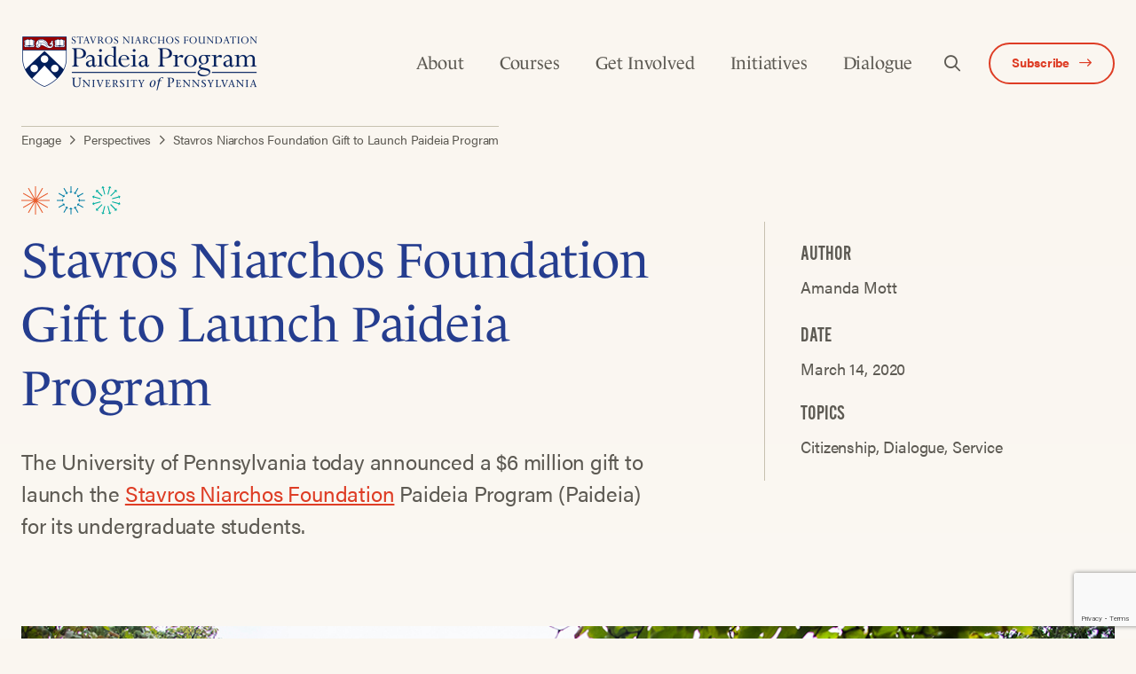

--- FILE ---
content_type: text/html; charset=UTF-8
request_url: https://snfpaideia.upenn.edu/niarchos-foundation-gift-to-launch-paideia-program/
body_size: 24577
content:
<!doctype html>
<html lang="en-US" class="wf-loading">
  <head>
    <meta charset="utf-8">
    <meta http-equiv="x-ua-compatible" content="ie=edge">
    <meta name="viewport" content="width=device-width, initial-scale=1, shrink-to-fit=no">
            <!-- Google Tag Manager -->
        <script>
            (function(w, d, s, l, i) {
                w[l] = w[l] || [];
                w[l].push({
                    'gtm.start': new Date().getTime(),
                    event: 'gtm.js'
                });
                var f = d.getElementsByTagName(s)[0],
                    j = d.createElement(s),
                    dl = l != 'dataLayer' ? '&l=' + l : '';
                j.async = true;
                j.src =
                    'https://www.googletagmanager.com/gtm.js?id=' + i + dl;
                f.parentNode.insertBefore(j, f);
            })(window, document, 'script', 'dataLayer', 'UA-164503566-1');
        </script>
        <!-- End Google Tag Manager -->
        <meta name='robots' content='index, follow, max-image-preview:large, max-snippet:-1, max-video-preview:-1' />

	<!-- This site is optimized with the Yoast SEO plugin v26.6 - https://yoast.com/wordpress/plugins/seo/ -->
	<title>Stavros Niarchos Foundation Gift to Launch Paideia Program - SNF Paideia Program at the University of Pennsylvania</title>
	<link rel="canonical" href="https://snfpaideia.upenn.edu/niarchos-foundation-gift-to-launch-paideia-program/" />
	<meta property="og:locale" content="en_US" />
	<meta property="og:type" content="article" />
	<meta property="og:title" content="Stavros Niarchos Foundation Gift to Launch Paideia Program - SNF Paideia Program at the University of Pennsylvania" />
	<meta property="og:description" content="The University of Pennsylvania today announced a $6 million gift to launch the Stavros Niarchos Foundation Paideia Program (Paideia) for its undergraduate students.Read More" />
	<meta property="og:url" content="https://snfpaideia.upenn.edu/niarchos-foundation-gift-to-launch-paideia-program/" />
	<meta property="og:site_name" content="SNF Paideia Program at the University of Pennsylvania" />
	<meta property="article:published_time" content="2020-03-14T16:18:18+00:00" />
	<meta property="article:modified_time" content="2025-06-11T20:20:50+00:00" />
	<meta property="og:image" content="https://snfpaideia.upenn.edu/wp-content/uploads/2020/08/penn-receives-gift.jpg" />
	<meta property="og:image:width" content="1200" />
	<meta property="og:image:height" content="800" />
	<meta property="og:image:type" content="image/jpeg" />
	<meta name="author" content="untuck" />
	<meta name="twitter:card" content="summary_large_image" />
	<meta name="twitter:label1" content="Written by" />
	<meta name="twitter:data1" content="untuck" />
	<meta name="twitter:label2" content="Est. reading time" />
	<meta name="twitter:data2" content="3 minutes" />
	<script type="application/ld+json" class="yoast-schema-graph">{"@context":"https://schema.org","@graph":[{"@type":"Article","@id":"https://snfpaideia.upenn.edu/niarchos-foundation-gift-to-launch-paideia-program/#article","isPartOf":{"@id":"https://snfpaideia.upenn.edu/niarchos-foundation-gift-to-launch-paideia-program/"},"author":{"name":"untuck","@id":"https://snfpaideia.upenn.edu/#/schema/person/0be7e23b078a2fedf8fe277b5ed291bc"},"headline":"Stavros Niarchos Foundation Gift to Launch Paideia Program","datePublished":"2020-03-14T16:18:18+00:00","dateModified":"2025-06-11T20:20:50+00:00","mainEntityOfPage":{"@id":"https://snfpaideia.upenn.edu/niarchos-foundation-gift-to-launch-paideia-program/"},"wordCount":623,"commentCount":0,"publisher":{"@id":"https://snfpaideia.upenn.edu/#organization"},"image":{"@id":"https://snfpaideia.upenn.edu/niarchos-foundation-gift-to-launch-paideia-program/#primaryimage"},"thumbnailUrl":"/wp-content/uploads/2020/08/penn-receives-gift.jpg","articleSection":["Story"],"inLanguage":"en-US","potentialAction":[{"@type":"CommentAction","name":"Comment","target":["https://snfpaideia.upenn.edu/niarchos-foundation-gift-to-launch-paideia-program/#respond"]}]},{"@type":"WebPage","@id":"https://snfpaideia.upenn.edu/niarchos-foundation-gift-to-launch-paideia-program/","url":"https://snfpaideia.upenn.edu/niarchos-foundation-gift-to-launch-paideia-program/","name":"Stavros Niarchos Foundation Gift to Launch Paideia Program - SNF Paideia Program at the University of Pennsylvania","isPartOf":{"@id":"https://snfpaideia.upenn.edu/#website"},"primaryImageOfPage":{"@id":"https://snfpaideia.upenn.edu/niarchos-foundation-gift-to-launch-paideia-program/#primaryimage"},"image":{"@id":"https://snfpaideia.upenn.edu/niarchos-foundation-gift-to-launch-paideia-program/#primaryimage"},"thumbnailUrl":"/wp-content/uploads/2020/08/penn-receives-gift.jpg","datePublished":"2020-03-14T16:18:18+00:00","dateModified":"2025-06-11T20:20:50+00:00","breadcrumb":{"@id":"https://snfpaideia.upenn.edu/niarchos-foundation-gift-to-launch-paideia-program/#breadcrumb"},"inLanguage":"en-US","potentialAction":[{"@type":"ReadAction","target":["https://snfpaideia.upenn.edu/niarchos-foundation-gift-to-launch-paideia-program/"]}]},{"@type":"ImageObject","inLanguage":"en-US","@id":"https://snfpaideia.upenn.edu/niarchos-foundation-gift-to-launch-paideia-program/#primaryimage","url":"/wp-content/uploads/2020/08/penn-receives-gift.jpg","contentUrl":"/wp-content/uploads/2020/08/penn-receives-gift.jpg","width":1200,"height":800,"caption":"College Hall; Photography by Eric Sauer"},{"@type":"BreadcrumbList","@id":"https://snfpaideia.upenn.edu/niarchos-foundation-gift-to-launch-paideia-program/#breadcrumb","itemListElement":[{"@type":"ListItem","position":1,"name":"Home","item":"https://snfpaideia.upenn.edu/"},{"@type":"ListItem","position":2,"name":"Stavros Niarchos Foundation Gift to Launch Paideia Program"}]},{"@type":"WebSite","@id":"https://snfpaideia.upenn.edu/#website","url":"https://snfpaideia.upenn.edu/","name":"SNF Paideia Program at the University of Pennsylvania","description":"Educating the whole person for a more civil and ethical world.","publisher":{"@id":"https://snfpaideia.upenn.edu/#organization"},"potentialAction":[{"@type":"SearchAction","target":{"@type":"EntryPoint","urlTemplate":"https://snfpaideia.upenn.edu/search/{search_term_string}"},"query-input":{"@type":"PropertyValueSpecification","valueRequired":true,"valueName":"search_term_string"}}],"inLanguage":"en-US"},{"@type":"Organization","@id":"https://snfpaideia.upenn.edu/#organization","name":"SNF Paideia Program at the University of Pennsylvania","url":"https://snfpaideia.upenn.edu/","logo":{"@type":"ImageObject","inLanguage":"en-US","@id":"https://snfpaideia.upenn.edu/#/schema/logo/image/","url":"/wp-content/uploads/2023/11/SNF-Paideia-logo-RGB-reverse.png","contentUrl":"/wp-content/uploads/2023/11/SNF-Paideia-logo-RGB-reverse.png","width":6734,"height":1573,"caption":"SNF Paideia Program at the University of Pennsylvania"},"image":{"@id":"https://snfpaideia.upenn.edu/#/schema/logo/image/"}},{"@type":"Person","@id":"https://snfpaideia.upenn.edu/#/schema/person/0be7e23b078a2fedf8fe277b5ed291bc","name":"untuck","sameAs":["https://snfpaideia.upenn.edu"],"url":"https://snfpaideia.upenn.edu/author/untuck/"}]}</script>
	<!-- / Yoast SEO plugin. -->


<link rel='dns-prefetch' href='//www.google.com' />
<link rel='dns-prefetch' href='//kit.fontawesome.com' />
<style id='wp-img-auto-sizes-contain-inline-css' type='text/css'>
img:is([sizes=auto i],[sizes^="auto," i]){contain-intrinsic-size:3000px 1500px}
/*# sourceURL=wp-img-auto-sizes-contain-inline-css */
</style>
<style id='wp-block-library-inline-css' type='text/css'>
:root{--wp-block-synced-color:#7a00df;--wp-block-synced-color--rgb:122,0,223;--wp-bound-block-color:var(--wp-block-synced-color);--wp-editor-canvas-background:#ddd;--wp-admin-theme-color:#007cba;--wp-admin-theme-color--rgb:0,124,186;--wp-admin-theme-color-darker-10:#006ba1;--wp-admin-theme-color-darker-10--rgb:0,107,160.5;--wp-admin-theme-color-darker-20:#005a87;--wp-admin-theme-color-darker-20--rgb:0,90,135;--wp-admin-border-width-focus:2px}@media (min-resolution:192dpi){:root{--wp-admin-border-width-focus:1.5px}}.wp-element-button{cursor:pointer}:root .has-very-light-gray-background-color{background-color:#eee}:root .has-very-dark-gray-background-color{background-color:#313131}:root .has-very-light-gray-color{color:#eee}:root .has-very-dark-gray-color{color:#313131}:root .has-vivid-green-cyan-to-vivid-cyan-blue-gradient-background{background:linear-gradient(135deg,#00d084,#0693e3)}:root .has-purple-crush-gradient-background{background:linear-gradient(135deg,#34e2e4,#4721fb 50%,#ab1dfe)}:root .has-hazy-dawn-gradient-background{background:linear-gradient(135deg,#faaca8,#dad0ec)}:root .has-subdued-olive-gradient-background{background:linear-gradient(135deg,#fafae1,#67a671)}:root .has-atomic-cream-gradient-background{background:linear-gradient(135deg,#fdd79a,#004a59)}:root .has-nightshade-gradient-background{background:linear-gradient(135deg,#330968,#31cdcf)}:root .has-midnight-gradient-background{background:linear-gradient(135deg,#020381,#2874fc)}:root{--wp--preset--font-size--normal:16px;--wp--preset--font-size--huge:42px}.has-regular-font-size{font-size:1em}.has-larger-font-size{font-size:2.625em}.has-normal-font-size{font-size:var(--wp--preset--font-size--normal)}.has-huge-font-size{font-size:var(--wp--preset--font-size--huge)}.has-text-align-center{text-align:center}.has-text-align-left{text-align:left}.has-text-align-right{text-align:right}.has-fit-text{white-space:nowrap!important}#end-resizable-editor-section{display:none}.aligncenter{clear:both}.items-justified-left{justify-content:flex-start}.items-justified-center{justify-content:center}.items-justified-right{justify-content:flex-end}.items-justified-space-between{justify-content:space-between}.screen-reader-text{border:0;clip-path:inset(50%);height:1px;margin:-1px;overflow:hidden;padding:0;position:absolute;width:1px;word-wrap:normal!important}.screen-reader-text:focus{background-color:#ddd;clip-path:none;color:#444;display:block;font-size:1em;height:auto;left:5px;line-height:normal;padding:15px 23px 14px;text-decoration:none;top:5px;width:auto;z-index:100000}html :where(.has-border-color){border-style:solid}html :where([style*=border-top-color]){border-top-style:solid}html :where([style*=border-right-color]){border-right-style:solid}html :where([style*=border-bottom-color]){border-bottom-style:solid}html :where([style*=border-left-color]){border-left-style:solid}html :where([style*=border-width]){border-style:solid}html :where([style*=border-top-width]){border-top-style:solid}html :where([style*=border-right-width]){border-right-style:solid}html :where([style*=border-bottom-width]){border-bottom-style:solid}html :where([style*=border-left-width]){border-left-style:solid}html :where(img[class*=wp-image-]){height:auto;max-width:100%}:where(figure){margin:0 0 1em}html :where(.is-position-sticky){--wp-admin--admin-bar--position-offset:var(--wp-admin--admin-bar--height,0px)}@media screen and (max-width:600px){html :where(.is-position-sticky){--wp-admin--admin-bar--position-offset:0px}}
/*# sourceURL=/wp-includes/css/dist/block-library/common.min.css */
</style>
<style id='classic-theme-styles-inline-css' type='text/css'>
/*! This file is auto-generated */
.wp-block-button__link{color:#fff;background-color:#32373c;border-radius:9999px;box-shadow:none;text-decoration:none;padding:calc(.667em + 2px) calc(1.333em + 2px);font-size:1.125em}.wp-block-file__button{background:#32373c;color:#fff;text-decoration:none}
/*# sourceURL=/wp-includes/css/classic-themes.min.css */
</style>
<link rel="stylesheet" href="/wp-content/themes/snfpaideia/dist/styles/main_1706961d555e5c14b993.css">
<script type="text/javascript" src="/wp-includes/js/jquery/jquery.min.js?ver=3.7.1" id="jquery-core-js"></script>
<script type="text/javascript" src="/wp-includes/js/jquery/jquery-migrate.min.js?ver=3.4.1" id="jquery-migrate-js"></script>
		<style type="text/css" id="wp-custom-css">
			body.events .c-page-banner__curve.u-bg-white {
	color: white !important;
	background: transparent !important;
}

.gfield_label_before_complex {
  font-family: alternate-gothic-no-2-d,sans-serif;
  font-weight: 400;
  line-height: 1;
  text-transform: uppercase;
  font-size: 2.4rem;
}
	
fieldset.gfield {
	border: none;
}

.gform_required_legend {
	font-size: 1.5rem;
	font-style: italic;
	color: #de3d25;
}

.cms ul, .cms ol {
	margin-left:2rem;
}

.cms ul, .cms ol {
	margin-bottom:0;
}

.cms ul li {
	padding-bottom:0;
	list-style-type:disc;
	font-style:normal;
}

.cms ul ol {
	padding-bottom:0;
	font-style:normal;
}

.cms li li{
	padding-bottom:0;
	list-style-type:circle;
}

.cms ul li:before {
	content:none;
}

 .c-sticky-sidebar.is-stuck {
    position: static;
}		</style>
		</head>
  <body class="wp-singular post-template-default single single-post postid-907 single-format-standard wp-theme-snfpaideiaresources niarchos-foundation-gift-to-launch-paideia-program no-banner app-data index-data singular-data single-data single-post-data single-post-niarchos-foundation-gift-to-launch-paideia-program-data">
          <!-- Google Tag Manager (noscript) -->
      <noscript>
        <iframe src="https://www.googletagmanager.com/ns.html?id=UA-164503566-1" height="0" width="0" style="display:none;visibility:hidden"></iframe>
      </noscript>
      <!-- End Google Tag Manager (noscript) -->
            <div id="app">
            <nav class="c-mobile-nav">
  <div class="c-mobile-nav__scrollWrap">
    <div class="c-mobile-nav__topWrap o-container">
        <a href="https://snfpaideia.upenn.edu/" class="c-mobile-nav__logoLink u-my-5">
          <img src="/wp-content/uploads/2020/07/paideia-logo-white.png" alt="Paideia Program Logo"
            class="c-mobile-nav__logo">
        </a>
        <button class="c-mobile-nav__mobileNavToggle u-button-reset" data-toggle="mobileNav">
          <i class="fal fa-times u-text-white"></i>
        </button>
    </div>

    <div class="c-mobile-nav__menuWrap">
      <div class="o-container">
                  <ul id="menu-primary-navigation" class="c-mobile-nav__menu"><li class="menu-item menu-item-has-children menu-about"><a href="https://snfpaideia.upenn.edu/about/">About</a>
<ul class="sub-menu">
	<li class="menu-item menu-overview"><a href="https://snfpaideia.upenn.edu/about/">Overview</a></li>
	<li class="menu-item menu-our-program"><a href="https://snfpaideia.upenn.edu/about/the-program/">Our Program</a></li>
	<li class="menu-item menu-our-people"><a href="https://snfpaideia.upenn.edu/about/our-people/">Our People</a></li>
	<li class="menu-item menu-our-partners"><a href="https://snfpaideia.upenn.edu/about/our-partners/">Our Partners</a></li>
	<li class="menu-item menu-our-funder"><a href="https://snfpaideia.upenn.edu/about/our-funder/">Our Funder</a></li>
</ul>
</li>
<li class="menu-item menu-item-has-children menu-courses"><a href="https://snfpaideia.upenn.edu/courses/">Courses</a>
<ul class="sub-menu">
	<li class="menu-item menu-spring-2026-courses"><a href="https://snfpaideia.upenn.edu/courses/">Spring 2026 Courses</a></li>
	<li class="menu-item menu-propose-a-course"><a href="https://snfpaideia.upenn.edu/courses/proposal/">Propose a Course</a></li>
	<li class="menu-item menu-course-extension-grant"><a href="https://snfpaideia.upenn.edu/small-grant-program/">Course Extension Grant</a></li>
</ul>
</li>
<li class="menu-item menu-item-has-children menu-get-involved"><a href="https://snfpaideia.upenn.edu/fellowships/">Get Involved</a>
<ul class="sub-menu">
	<li class="menu-item menu-undergraduate-fellowship"><a href="https://snfpaideia.upenn.edu/fellowships/fellowship-information/">Undergraduate Fellowship</a></li>
	<li class="menu-item menu-graduate-fellowship"><a href="https://snfpaideia.upenn.edu/fellowships/graduate-fellowship/">Graduate Fellowship</a></li>
	<li class="menu-item menu-snf-paideia-ambassador-program"><a href="https://snfpaideia.upenn.edu/snf-paideia-ambassador-program-2/">SNF Paideia Ambassador Program</a></li>
	<li class="menu-item menu-alumni"><a href="https://snfpaideia.upenn.edu/alumni/">Alumni</a></li>
	<li class="menu-item menu-our-fellows"><a href="https://snfpaideia.upenn.edu/fellowships/our-fellows/">Our Fellows</a></li>
</ul>
</li>
<li class="menu-item menu-item-has-children menu-initiatives"><a href="https://snfpaideia.upenn.edu/initiatives/">Initiatives</a>
<ul class="sub-menu">
	<li class="menu-item menu-political-empathy-lab-pel"><a href="https://snfpaideia.upenn.edu/initiatives/political-empathy-lab/">Political Empathy Lab (PEL)</a></li>
	<li class="menu-item menu-red-blue-exchange"><a href="https://snfpaideia.upenn.edu/initiatives/red-and-blue-exchange/">Red &#038; Blue Exchange</a></li>
	<li class="menu-item menu-public-interest-technology-university-network"><a href="https://snfpaideia.upenn.edu/initiatives/public-interest-technology-university-network/">Public Interest Technology University Network</a></li>
</ul>
</li>
<li class="menu-item menu-item-has-children menu-dialogue"><a href="https://snfpaideia.upenn.edu/engage/">Dialogue</a>
<ul class="sub-menu">
	<li class="menu-item menu-dialogue-resources"><a href="https://snfpaideia.upenn.edu/engage/snf-paideia-resources/">Dialogue Resources</a></li>
	<li class="menu-item menu-dialogic"><a href="https://snfpaideia.upenn.edu/dialogic/">DiaLogic</a></li>
</ul>
</li>
</ul>
              </div>
    </div>

    <div class="c-mobile-nav__searchWrap u-my-6">
      <div class="o-container">
        <form role="search" method="get" class="c-search-form u-w-full" action="https://snfpaideia.upenn.edu/">
  <div class="u-flex u-relative u-align-center">
    <label class="u-w-full">
      <span class="screen-reader-text">Search for:</span>
      <input type="search" class="o-input u-mb-0" placeholder="Search..." value="" name="s" />
    </label>
    <button type="submit" class="c-search-form__submit u-absolute u-pin-r u-pin-t u-h-full u-button-reset u-mr-1 u-text-18" aria-label="Search submit">
      <i class="far fa-search"></i>
    </button>
  </div>
</form>

      </div>
    </div>

    <div class="u-flex">
      <a href="#subscribe" class="c-mobile-nav__btn o-button -white u-mx-auto">Get Updates</a>
    </div>

  </div>
</nav>
      <header class="c-header">
    <div class="o-container u-flex u-justify-between u-align-center">
        <a href="https://snfpaideia.upenn.edu/" class="c-header__logoLink u-my-5">
                            <img src="/wp-content/uploads/2020/07/paideia-logo-color.png" alt=""
                    class="c-header__logo">
                    </a>
        <nav class="c-main-nav">
            <div class="c-main-nav__container">
                                    <ul id="menu-primary-navigation-1" class="c-main-nav__menu"><li class="menu-item menu-item-has-children menu-about"><a href="https://snfpaideia.upenn.edu/about/">About</a>
<ul class="sub-menu">
	<li class="menu-item menu-overview"><a href="https://snfpaideia.upenn.edu/about/">Overview</a></li>
	<li class="menu-item menu-our-program"><a href="https://snfpaideia.upenn.edu/about/the-program/">Our Program</a></li>
	<li class="menu-item menu-our-people"><a href="https://snfpaideia.upenn.edu/about/our-people/">Our People</a></li>
	<li class="menu-item menu-our-partners"><a href="https://snfpaideia.upenn.edu/about/our-partners/">Our Partners</a></li>
	<li class="menu-item menu-our-funder"><a href="https://snfpaideia.upenn.edu/about/our-funder/">Our Funder</a></li>
</ul>
</li>
<li class="menu-item menu-item-has-children menu-courses"><a href="https://snfpaideia.upenn.edu/courses/">Courses</a>
<ul class="sub-menu">
	<li class="menu-item menu-spring-2026-courses"><a href="https://snfpaideia.upenn.edu/courses/">Spring 2026 Courses</a></li>
	<li class="menu-item menu-propose-a-course"><a href="https://snfpaideia.upenn.edu/courses/proposal/">Propose a Course</a></li>
	<li class="menu-item menu-course-extension-grant"><a href="https://snfpaideia.upenn.edu/small-grant-program/">Course Extension Grant</a></li>
</ul>
</li>
<li class="menu-item menu-item-has-children menu-get-involved"><a href="https://snfpaideia.upenn.edu/fellowships/">Get Involved</a>
<ul class="sub-menu">
	<li class="menu-item menu-undergraduate-fellowship"><a href="https://snfpaideia.upenn.edu/fellowships/fellowship-information/">Undergraduate Fellowship</a></li>
	<li class="menu-item menu-graduate-fellowship"><a href="https://snfpaideia.upenn.edu/fellowships/graduate-fellowship/">Graduate Fellowship</a></li>
	<li class="menu-item menu-snf-paideia-ambassador-program"><a href="https://snfpaideia.upenn.edu/snf-paideia-ambassador-program-2/">SNF Paideia Ambassador Program</a></li>
	<li class="menu-item menu-alumni"><a href="https://snfpaideia.upenn.edu/alumni/">Alumni</a></li>
	<li class="menu-item menu-our-fellows"><a href="https://snfpaideia.upenn.edu/fellowships/our-fellows/">Our Fellows</a></li>
</ul>
</li>
<li class="menu-item menu-item-has-children menu-initiatives"><a href="https://snfpaideia.upenn.edu/initiatives/">Initiatives</a>
<ul class="sub-menu">
	<li class="menu-item menu-political-empathy-lab-pel"><a href="https://snfpaideia.upenn.edu/initiatives/political-empathy-lab/">Political Empathy Lab (PEL)</a></li>
	<li class="menu-item menu-red-blue-exchange"><a href="https://snfpaideia.upenn.edu/initiatives/red-and-blue-exchange/">Red &#038; Blue Exchange</a></li>
	<li class="menu-item menu-public-interest-technology-university-network"><a href="https://snfpaideia.upenn.edu/initiatives/public-interest-technology-university-network/">Public Interest Technology University Network</a></li>
</ul>
</li>
<li class="menu-item menu-item-has-children menu-dialogue"><a href="https://snfpaideia.upenn.edu/engage/">Dialogue</a>
<ul class="sub-menu">
	<li class="menu-item menu-dialogue-resources"><a href="https://snfpaideia.upenn.edu/engage/snf-paideia-resources/">Dialogue Resources</a></li>
	<li class="menu-item menu-dialogic"><a href="https://snfpaideia.upenn.edu/dialogic/">DiaLogic</a></li>
</ul>
</li>
</ul>
                                <button class="c-header__searchOpen u-button-reset u-text-18 u-mx-2" aria-label="Open Search">
                    <i class="far fa-search"></i>
                </button>
                                                    <a href="https://snfpaideia.upenn.edu/subscribe/" class="c-main-nav__btn o-button -white u-my-auto"
                        target=""
                        rel="">
                        <span>Subscribe</span>
                        <i class="far fa-long-arrow-right u-ml-1"></i>
                    </a>
                            </div>
            <button class="c-header__mobileNavToggle" aria-label="Open Navigation Menu" data-toggle="mobileNav">
                <i class="far fa-bars"></i>
            </button>
        </nav>
        <div class="c-header__searchWrap u-w-full is-hidden">
            <form role="search" method="get" class="c-search-form u-w-full" action="https://snfpaideia.upenn.edu/">
  <div class="u-flex u-relative u-align-center">
    <label class="u-w-full">
      <span class="screen-reader-text">Search for:</span>
      <input type="search" class="o-input u-mb-0" placeholder="Search..." value="" name="s" />
    </label>
    <button type="submit" class="c-search-form__submit u-absolute u-pin-r u-pin-t u-h-full u-button-reset u-mr-1 u-text-18" aria-label="Search submit">
      <i class="far fa-search"></i>
    </button>
  </div>
</form>

            <button class="c-header__searchClose" aria-label="Close Search">
                <i class="far fa-times"></i>
            </button>
        </div>
    </div>
    <div class="o-container">
            <div class="o-breadcrumbs">
                <span property="itemListElement" typeof="ListItem"><a property="item" typeof="WebPage" title="Go to Engage." href="https://snfpaideia.upenn.edu/engage/" class="post post-page" ><span property="name">Engage</span></a><meta property="position" content="1"></span><i class="far fa-angle-right"></i><span property="itemListElement" typeof="ListItem"><a property="item" typeof="WebPage" title="Go to Perspectives." href="https://snfpaideia.upenn.edu/engage/perspectives/" class="post-root post post-post" ><span property="name">Perspectives</span></a><meta property="position" content="2"></span><i class="far fa-angle-right"></i><span property="itemListElement" typeof="ListItem"><span property="name" class="post post-post current-item">Stavros Niarchos Foundation Gift to Launch Paideia Program</span><meta property="url" content="https://snfpaideia.upenn.edu/niarchos-foundation-gift-to-launch-paideia-program/"><meta property="position" content="3"></span>            </div>
        </div>
    </header>
      <div class="wrap container" role="document">
        <div class="content">
          <main class="main">
                   <section class="o-section u-pt-5">
    <div class="o-container">
        <article class="c-article post-907 post type-post status-publish format-standard has-post-thumbnail hentry category-story pillar-citizenship pillar-dialogue pillar-service">
            <header class="u-mb-12">
                <div class="o-layout -gutters">
                    <div class="o-layout__item u-7/12@from-medium">
                                                                            <div class="u-flex">
                                                                    <div class="c-article__pillarIcon u-mr-1">
                                        <svg xmlns="http://www.w3.org/2000/svg" width="32" height="32" viewBox="0 0 32 32">
  <polygon fill="#E75B2C" fill-rule="evenodd" points="15.474 0 15.474 14.039 8.455 1.881 7.545 2.406 14.564 14.564 2.406 7.545 1.881 8.455 14.039 15.474 0 15.474 0 16.525 14.039 16.525 1.881 23.545 2.406 24.455 14.564 17.435 7.545 29.594 8.455 30.119 15.474 17.961 15.474 32 16.526 32 16.526 17.961 23.545 30.119 24.455 29.594 17.435 17.435 29.594 24.455 30.119 23.545 17.961 16.525 32 16.525 32 15.474 17.961 15.474 30.119 8.455 29.594 7.545 17.435 14.564 24.455 2.406 23.545 1.881 16.526 14.039 16.526 0"/>
</svg>

                                    </div>
                                                                    <div class="c-article__pillarIcon u-mr-1">
                                        <svg xmlns="http://www.w3.org/2000/svg" width="32" height="32" viewBox="0 0 32 32">
  <g fill="#007DA4" fill-rule="evenodd">
    <polygon points="15.386 0 15.386 5.928 14.004 5.928 15.909 7.832 17.813 5.928 16.431 5.928 16.431 0"/>
    <polygon points="14.004 25.889 15.386 25.889 15.386 31.818 16.431 31.818 16.431 25.889 17.813 25.889 15.908 23.986"/>
    <polygon points="23.985 15.909 25.889 17.813 25.889 16.432 31.817 16.432 31.817 15.386 25.889 15.386 25.889 14.004"/>
    <polygon points="5.928 15.386 0 15.386 0 16.431 5.928 16.431 5.928 17.813 7.832 15.909 5.928 14.004"/>
    <polygon points="23.6 9.27 22.903 11.87 25.504 12.568 24.813 11.371 29.947 8.407 29.425 7.502 24.291 10.466"/>
    <polygon points="8.217 22.548 8.914 19.947 6.313 19.25 7.004 20.446 1.87 23.41 2.392 24.316 7.526 21.352"/>
    <polygon points="19.947 8.914 22.548 8.218 21.351 7.527 24.315 2.393 23.411 1.871 20.446 7.004 19.25 6.313"/>
    <polygon points="11.87 22.903 9.269 23.6 10.466 24.291 7.502 29.425 8.406 29.947 11.371 24.813 12.567 25.504"/>
    <polygon points="8.407 1.87 7.502 2.393 10.466 7.527 9.269 8.218 11.87 8.914 12.568 6.313 11.371 7.004"/>
    <polygon points="22.548 23.6 19.947 22.903 19.25 25.504 20.446 24.813 23.411 29.947 24.315 29.425 21.351 24.291"/>
    <polygon points="6.313 12.568 8.914 11.87 8.217 9.27 7.527 10.466 2.392 7.502 1.87 8.407 7.004 11.371"/>
    <polygon points="25.504 19.25 22.903 19.947 23.6 22.548 24.291 21.352 29.425 24.316 29.947 23.41 24.813 20.446"/>
  </g>
</svg>

                                    </div>
                                                                    <div class="c-article__pillarIcon u-mr-1">
                                        <svg xmlns="http://www.w3.org/2000/svg" width="32" height="32" viewBox="0 0 32 32">
  <g fill="#00AE9F" fill-rule="evenodd">
    <path d="M1.75621224 12.6215184L9.20013061 14.6159673C9.26576327 14.2610286 9.35457959 13.9119673 9.47506939 13.5746612L2.03506939 11.5811918 2.40339592 10.2058449.000130612245 11.5936 1.38755918 13.9968653 1.75621224 12.6215184zM10.6968816 11.4582531C10.9287184 11.1852735 11.186351 10.9338449 11.4612898 10.6993959L6.01182041 5.25025306 7.01884082 4.24323265 4.24365714 4.24355918 4.24333061 7.01874286 5.25035102 6.01172245 10.6968816 11.4582531zM13.5760327 9.47787755C13.7445224 9.41812245 13.9133388 9.35934694 14.0886857 9.31232653 14.2643592 9.26530612 14.4400327 9.23167347 14.6163592 9.19902041L12.6215837 1.75608163 13.9972571 1.38742857 11.5939918-2.66453526e-14 10.2059102 2.40326531 11.5815837 2.03461224 13.5760327 9.47787755zM9.31232653 17.5853388C9.26530612 17.4096653 9.232 17.2339918 9.19934694 17.0583184L1.75608163 19.0527673 1.38742857 17.6770939-2.04281037e-14 20.0806857 2.40359184 21.4684408 2.03493878 20.0927673 9.47820408 18.0983184C9.41812245 17.9298286 9.35967347 17.7610122 9.31232653 17.5853388M20.2160327 10.6966204C20.4890122 10.9284571 20.7401143 11.1864163 20.9748898 11.4610286L26.4240327 6.01188571 27.4310531 7.01857959 27.4307265 4.24372245 24.6555429 4.24306939 25.6625633 5.2500898 20.2160327 10.6966204zM17.0581878 9.19980408C17.4134531 9.26543673 17.7621878 9.35425306 18.0994939 9.47474286L20.0932898 2.03474286 21.4686367 2.40339592 20.0808816.000130612245 17.6772898 1.38723265 19.0526367 1.75588571 17.0581878 9.19980408zM14.6162286 22.474351C14.2609633 22.4087184 13.9125551 22.3195755 13.575249 22.1994122L11.5814531 29.6394122 10.2057796 29.2707592 11.5938612 31.6740245 13.9971265 30.2865959 12.6217796 29.9179429 14.6162286 22.474351zM11.4583837 20.9775347C11.1854041 20.7453714 10.934302 20.4877388 10.6998531 20.2131265L5.25038367 25.6622694 4.24336327 24.655249 4.2436898 27.4304327 7.01887347 27.4307592 6.01185306 26.4240653 11.4583837 20.9775347zM31.6742531 11.5934694L29.2713143 10.2057143 29.6396408 11.5813878 22.196702 13.5755102C22.2561306 13.744 22.3149061 13.9131429 22.3619265 14.0888163 22.4089469 14.2641633 22.4429061 14.4401633 22.4752327 14.6158367L29.9181714 12.6213878 30.2868245 13.9970612 31.6742531 11.5934694zM29.918498 19.0524735L22.4745796 17.0580245C22.4089469 17.4132898 22.3198041 17.7620245 22.1996408 18.0993306L29.6396408 20.0931265 29.2709878 21.4684735 31.6742531 20.0803918 30.2868245 17.6771265 29.918498 19.0524735zM18.0986776 22.1962776C17.9301878 22.2560327 17.7613714 22.3148082 17.585698 22.3618286 17.4100245 22.408849 17.234351 22.4424816 17.058351 22.4751347L19.0528 29.9180735 17.6771265 30.2867265 20.0807184 31.6738286 21.4684735 29.2708898 20.0928 29.6392163 18.0986776 22.1962776zM20.9778286 20.215902C20.7456653 20.4885551 20.4880327 20.7399837 20.2130939 20.9744327L25.6625633 26.423902 24.6555429 27.4309224 27.4307265 27.4305959 27.4310531 24.6554122 26.4243592 25.6621061 20.9778286 20.215902z"/>
  </g>
</svg>

                                    </div>
                                                            </div>
                                                <h1 class="c-article__header heading-2 u-mt-2">Stavros Niarchos Foundation Gift to Launch Paideia Program</h1>
                        <div class="c-article__intro intro-text">
                            <p>The University of Pennsylvania today announced a $6 million gift to launch the <a href="https://www.snf.org/">Stavros Niarchos Foundation</a> Paideia Program (Paideia) for its undergraduate students.</p>

                        </div>
                    </div>
                    <div class="o-layout__item u-3/12@from-medium u-push-1/12@from-medium">
                        <div class="c-article__meta">
                            <h5 class="u-text-body u-mt-0">Author</h5>
  <p>Amanda Mott</p>
<h5 class="u-text-body">Date</h5>
<time class="updated" datetime="2020-03-14T16:18:18+00:00">March 14, 2020</time>
  <h5 class="u-text-body">Topics</h5>
  <ul class="c-article__pillarsList u-list-reset u-inline">
          <li class="c-article__pillarsListItem u-inline">Citizenship</li>
          <li class="c-article__pillarsListItem u-inline">Dialogue</li>
          <li class="c-article__pillarsListItem u-inline">Service</li>
      </ul>
                        </div>
                    </div>
                </div>
            </header>
                            <div class="c-article__featuredImageBox u-mt-2 u-mb-12">
                    <img width="1200" height="800" src="/wp-content/uploads/2020/08/penn-receives-gift.jpg" class="c-article__featuredImage u-block lazyload wp-post-image" alt="Penn College Hall" decoding="async" fetchpriority="high" srcset="/wp-content/uploads/2020/08/penn-receives-gift.jpg 1200w, /wp-content/uploads/2020/08/penn-receives-gift-300x200.jpg 300w, /wp-content/uploads/2020/08/penn-receives-gift-1024x683.jpg 1024w, /wp-content/uploads/2020/08/penn-receives-gift-768x512.jpg 768w" sizes="(max-width: 1200px) 100vw, 1200px">
                                            <div class="wp-caption u-mt-1 u-3/4@from-medium">
                            <span class="wp-caption-text mobile-text">College Hall; Photography by Eric Sauer</span>
                        </div>
                                    </div>
                        <div class="o-layout -gutters">
                <div class="o-layout__item u-1/2@from-medium u-push-1/12@from-medium">
                    <div class="c-article__content cms">
                        <p>The Program will reimagine the ancient Greek ideal Paideia—which translates into “education of the whole person” and “educating citizens”—for the twenty-first century and beyond, with courses focusing on wellness, service, and citizenship. Paideia will place a particular emphasis on informed civil discourse and deliberation, and will incorporate co-curricular experiences through which future civic leaders and members of local, national, and global communities practice productively engaging across ideological divides. Penn will begin Paideia as a five-year pilot program, building on and collaborating with existing programs and organizations on Penn’s campus.</p>
<p style="text-align: left;">&#8220;Among the many aims of a great university, none is more essential than fostering the free exchange of ideas and the robust civil expression of divergent views,&#8221; <span style="font-family: acumin-pro, sans-serif; font-size: 1.8rem; letter-spacing: -0.15px;">says </span><a style="font-family: acumin-pro, sans-serif; font-size: 1.8rem; letter-spacing: -0.15px;" href="https://president.upenn.edu/meet-president">Penn President Amy Gutmann</a><span style="font-family: acumin-pro, sans-serif; font-size: 1.8rem; letter-spacing: -0.15px;">. The Stavros Niarchos Foundation Paideia Program at the University of Pennsylvania will be dedicated to doing just that, and more. Paideia will combine courses and co-curricular activities that focus on the role of dialogue across divides in enabling students both to serve others and to thrive themselves.</span></p>
<blockquote>
<p style="text-align: left;">This charge of fostering wellness, citizenship, and service has never been more important than it is today, with social, cultural, economic, and political divides—and the inability to talk across them in constructive ways—straining the very fabric of civil society and democracy.</p>
</blockquote>
<p>Beginning in the fall of 2019, the Paideia Program will serve as Penn’s central hub for developing courses, events, and co-curricular activities around a robust civic education for undergraduates from their first year on campus through their senior year. Built around a core of 12 new, interdisciplinary courses taught by leading faculty from across Penn’s 12 schools, the Program will also identify and curate existing courses and co-curricular activities that address topics of relevance to Paideia’s mission from across all of Penn’s four undergraduate and eight professional schools.  The Paideia Program ultimately aims to provide as many Penn undergraduates as possible with the knowledge and skills, ethical frameworks and experiences necessary to be informed, engaged, and effective citizens.</p>
<p>“The Stavros Niarchos Foundation is committed to supporting civil discourse, civic engagement, and informed leadership, and we believe that educational institutions have a crucial role to play in each,” said Andreas Dracopoulos, Co-President of the <a href="https://www.snf.org/">Stavros Niarchos Foundation</a> (SNF).</p>
<p>“The concept of ‘paideia,’ of educating young people not only to become successful professionals, but also active and engaged citizens, who are part of something greater than themselves, has particular resonance today. We are excited to partner with the University of Pennsylvania in helping educate citizens who will contribute to—and have faith in—fair and thriving democracy.”</p>
<p>For smaller cohorts of student leaders selected as Paideia Fellows, the program will provide a more structured experience. The program will also sponsor and cosponsor events designed to model civil, informed and solutions-oriented deliberation on major public issues of the day; serve as networking hub for other Penn programs and organizations that focus on issues of wellness, service and citizenship; and provide internships as part of its mission.</p>
<h5>About the Stavros Niarchos Foundation</h5>
<p>The Stavros Niarchos Foundation is one of the world’s leading private, international philanthropic organizations, making grants in the areas of arts and culture, education, health and sports, and social welfare. Since 1996, the Foundation has committed more than $2.75 billion, through more than 4,400 grants to nonprofit organizations in 124 nations around the world.</p>
<p>The SNF funds organizations and projects, worldwide, that aim to achieve a broad, lasting and positive impact, for society at large, and exhibit strong leadership and sound management. The Foundation also supports projects that facilitate the formation of public-private partnerships as an effective means for serving public welfare.</p>
<p><a href="https://penntoday.upenn.edu/news/university-pennsylvania-receives-6-million-stavros-niarchos-foundation-gift-launch-paideia" target="_blank" rel="noopener noreferrer">“Niarchos Foundation gift to launch Paideia Program.”</a></p>
<p>Originally published in <em>Penn Today</em>, March 14, 2019.</p>

                    </div>
                    <footer class="c-article__footer">
                        
                    </footer>
                </div>
                <div class="o-layout__item u-4/12@from-medium u-ml-auto">
                    <div class="c-article__relatedContent">

                                                                            <h5 class="u-mt-0 u-mb-2">Related Content</h5>
                                                        <ul class="u-list-reset u-mt-1">
                                                                                                        <li class="u-font-serif u-border-solid u-border-t u-border-gray u-py-2">
                                        <div class="eyebrow-text u-mb-1">People</div>
                                        <h6 class="u-my-0">
                                            <a href="https://snfpaideia.upenn.edu/people/nathan-chen/" class="u-text-blue u-decoration-none">
                                                                                                    Nathan
                                                    
                                                    Chen
                                                                                            </a>
                                        </h6>
                                    </li>
                                                                                                        <li class="u-font-serif u-border-solid u-border-t u-border-gray u-py-2">
                                        <div class="eyebrow-text u-mb-1">Event</div>
                                        <h6 class="u-my-0">
                                            <a href="https://snfpaideia.upenn.edu/events/biology-and-public-interest/" class="u-text-blue u-decoration-none">
                                                                                                    Biology and Public Interest
                                                                                            </a>
                                        </h6>
                                    </li>
                                                            </ul>
                                                    
                    </div>
                </div>
            </div>
            <div class="o-layout -gutters">
                <div class="o-layout__item u-1/2@from-medium u-push-1/12@from-medium">
                    <section id="comments" class="c-comments">
    
    
    	<div id="respond" class="comment-respond">
		<h3 id="reply-title" class="comment-reply-title">Leave a Reply <small><a rel="nofollow" id="cancel-comment-reply-link" href="/niarchos-foundation-gift-to-launch-paideia-program/#respond" style="display:none;">Cancel reply</a></small></h3><form action="https://snfpaideia.upenn.edu/wp-comments-post.php" method="post" id="commentform" class="comment-form"><p class="comment-notes"><span id="email-notes">Your email address will not be published.</span> <span class="required-field-message">Required fields are marked <span class="required">*</span></span></p><p class="comment-form-author"><label for="author">Name <span class="required">*</span></label> <input id="author" name="author" type="text" value="" size="30" maxlength="245" autocomplete="name" required /></p>
<p class="comment-form-email"><label for="email">Email <span class="required">*</span></label> <input id="email" name="email" type="email" value="" size="30" maxlength="100" aria-describedby="email-notes" autocomplete="email" required /></p>
<input type="hidden" name="g-recaptcha-response" class="agr-recaptcha-response" value="" /><script>
                function wpcaptcha_captcha(){
                    grecaptcha.execute("6LcqFgIpAAAAAE6e8_K0Df0P_5q6gelYQrCvZ1oh", {action: "submit"}).then(function(token) {
                        var captchas = document.querySelectorAll(".agr-recaptcha-response");
                        captchas.forEach(function(captcha) {
                            captcha.value = token;
                        });
                    });
                }
                </script><script src='https://www.google.com/recaptcha/api.js?onload=wpcaptcha_captcha&render=6LcqFgIpAAAAAE6e8_K0Df0P_5q6gelYQrCvZ1oh&ver=1.31' id='wpcaptcha-recaptcha-js'></script><p class="comment-form-comment"><label for="comment">Comment <span class="required">*</span></label> <textarea id="comment" name="comment" cols="45" rows="8" maxlength="65525" required></textarea></p><p class="form-submit"><input name="submit" type="submit" id="submit" class="submit" value="Post Comment" /> <input type='hidden' name='comment_post_ID' value='907' id='comment_post_ID'>
<input type='hidden' name='comment_parent' id='comment_parent' value='0'>
</p></form>	</div><!-- #respond -->
	</section>
                </div>
            </div>
        </article>
    </div>
</section>
          <section class="o-section u-bg-light-gray">
        <div class="o-container">
            <h3 class="heading-5 u-text-center u-text-body u-mb-4">Keep Reading</h3>
            <div class="o-layout -gutters">
                                                        <div class="o-layout__item u-1/3@from-medium">
                        <div
                            class="c-entry-card -grid u-bg-white -has-image">
                                                            <div class="c-entry-card__imageBox">
                                    <img width="600" height="374" src="/wp-content/uploads/2025/01/Screenshot-2025-01-31-at-1.26.26-PM-600x374.png" class="c-card__image -grid u-w-full u-block lazyload wp-post-image" alt="Text that says DiaLogic: Thinking Through Big Questions for Dialogue" decoding="async">
                                </div>
                                                        <div class="c-entry-card__entry">
                                                                <span class="eyebrow-text">Blog</span>
                                <h4 class="c-entry-card__title u-mt-2">
                                    <a href="https://snfpaideia.upenn.edu/dialogic-theory-crafting-a-collaborative-meta-testimony/"
                                        class="c-entry-card__titleLink">Dialogic Theory-Crafting: A Collaborative Meta-Testimony</a>
                                </h4>
                                <div class="c-entry-card__body u-mb-2">
                                    

In the SNF Paideia designated course “Testimony as a Dialogic Practice” (COML 0522), we read Daniel Nayeri’s 2020 work of&hellip; <a href="https://snfpaideia.upenn.edu/dialogic-theory-crafting-a-collaborative-meta-testimony/" class="o-button -text-button u-mt-3 u-table">Learn More</a>
                                </div>
                            </div>
                                                                                        <div class="u-absolute u-pin-bottom u-pin-right u-flex u-justify-end u-mb-2 u-mr-2">
                                                                            <div class="u-w-2 u-h-2 u-ml-1">
                                            <svg width="32" height="32" viewBox="0 0 32 32" fill="none" xmlns="http://www.w3.org/2000/svg">
<path d="M16.5242 0H15.4727V7.87734H16.5242V0Z" fill="#00AE9F"/>
<path d="M16.5242 24.123H15.4727V32.0004H16.5242V24.123Z" fill="#00AE9F"/>
<path d="M16.4744 9.82784C16.0187 9.56653 15.4387 9.72268 15.1774 10.1752C14.9161 10.6309 15.0723 11.2108 15.5248 11.4721C15.9805 11.7334 16.5604 11.5773 16.8217 11.1248C17.083 10.6691 16.9269 10.0891 16.4744 9.82784Z" fill="#00AE9F"/>
<path d="M16.4744 20.529C16.0187 20.2677 15.4387 20.4238 15.1774 20.8764C14.9161 21.332 15.0723 21.912 15.5248 22.1733C15.9805 22.4346 16.5604 22.2785 16.8217 21.826C17.083 21.3703 16.9269 20.7903 16.4744 20.529Z" fill="#00AE9F"/>
<path d="M8.45758 1.88046L7.54688 2.40625L11.4855 9.22823L12.3962 8.70243L8.45758 1.88046Z" fill="#00AE9F"/>
<path d="M20.5201 22.7691L19.6094 23.2949L23.548 30.1169L24.4587 29.5911L20.5201 22.7691Z" fill="#00AE9F"/>
<path d="M13.3246 10.416C12.7988 10.416 12.375 10.8398 12.375 11.3656C12.375 11.8914 12.7988 12.3152 13.3246 12.3152C13.8504 12.3152 14.2742 11.8914 14.2742 11.3656C14.2742 10.8398 13.8504 10.416 13.3246 10.416Z" fill="#00AE9F"/>
<path d="M18.6762 21.5828C19.2006 21.5828 19.6258 21.1577 19.6258 20.6332C19.6258 20.1088 19.2006 19.6836 18.6762 19.6836C18.1517 19.6836 17.7266 20.1088 17.7266 20.6332C17.7266 21.1577 18.1517 21.5828 18.6762 21.5828Z" fill="#00AE9F"/>
<path d="M2.4047 7.54633L1.87891 8.45703L8.70088 12.3957L9.22668 11.485L2.4047 7.54633Z" fill="#00AE9F"/>
<path d="M23.2992 19.6069L22.7734 20.5176L29.5954 24.4562L30.1212 23.5455L23.2992 19.6069Z" fill="#00AE9F"/>
<path d="M11.8423 14.1486C12.298 13.8873 12.4509 13.3042 12.1896 12.8517C11.9283 12.396 11.3452 12.243 10.8927 12.5043C10.437 12.7656 10.284 13.3488 10.5453 13.8013C10.8066 14.257 11.3898 14.4099 11.8423 14.1486Z" fill="#00AE9F"/>
<path d="M21.1118 19.4982C21.5675 19.2369 21.7205 18.6538 21.4592 18.2013C21.1979 17.7456 20.6147 17.5926 20.1622 17.8539C19.7065 18.1152 19.5536 18.6984 19.8149 19.1509C20.0762 19.6034 20.6593 19.7595 21.1118 19.4982Z" fill="#00AE9F"/>
<path d="M7.87734 15.4746H0V16.5262H7.87734V15.4746Z" fill="#00AE9F"/>
<path d="M31.9984 15.4746H24.1211V16.5262H31.9984V15.4746Z" fill="#00AE9F"/>
<path d="M9.82588 15.5248C9.56458 15.9805 9.72072 16.5604 10.1732 16.8217C10.6289 17.083 11.2089 16.9269 11.4702 16.4744C11.7315 16.0187 11.5753 15.4387 11.1228 15.1774C10.6672 14.9161 10.0872 15.0723 9.82588 15.5248Z" fill="#00AE9F"/>
<path d="M22.1772 16.4744C22.4385 16.0187 22.2824 15.4387 21.8299 15.1774C21.3742 14.9161 20.7942 15.0723 20.5329 15.5248C20.2716 15.9805 20.4278 16.5604 20.8803 16.8217C21.3359 17.083 21.9159 16.9269 22.1772 16.4744Z" fill="#00AE9F"/>
<path d="M8.70479 19.6082L1.88281 23.5469L2.40861 24.4576L9.23058 20.5189L8.70479 19.6082Z" fill="#00AE9F"/>
<path d="M29.5954 7.54766L22.7734 11.4863L23.2992 12.397L30.1212 8.45836L29.5954 7.54766Z" fill="#00AE9F"/>
<path d="M11.3676 19.6258C11.892 19.6258 12.3172 19.2006 12.3172 18.6762C12.3172 18.1517 11.892 17.7266 11.3676 17.7266C10.8431 17.7266 10.418 18.1517 10.418 18.6762C10.418 19.2006 10.8431 19.6258 11.3676 19.6258Z" fill="#00AE9F"/>
<path d="M20.6332 14.2762C21.1577 14.2762 21.5828 13.851 21.5828 13.3266C21.5828 12.8021 21.1577 12.377 20.6332 12.377C20.1088 12.377 19.6836 12.8021 19.6836 13.3266C19.6836 13.851 20.1088 14.2762 20.6332 14.2762Z" fill="#00AE9F"/>
<path d="M11.4816 22.7698L7.54297 29.5918L8.45367 30.1176L12.3923 23.2956L11.4816 22.7698Z" fill="#00AE9F"/>
<path d="M23.5429 1.88046L19.6055 8.70312L20.5163 9.22876L24.4537 2.40609L23.5429 1.88046Z" fill="#00AE9F"/>
<path d="M12.8497 19.8122C12.394 20.0735 12.2411 20.6567 12.5024 21.1092C12.7637 21.5649 13.3468 21.7178 13.7993 21.4565C14.255 21.1952 14.408 20.6121 14.1467 20.1596C13.8854 19.7071 13.3022 19.5509 12.8497 19.8122Z" fill="#00AE9F"/>
<path d="M19.1509 12.1877C19.6066 11.9264 19.7595 11.3432 19.4982 10.8907C19.2369 10.435 18.6538 10.2821 18.2013 10.5434C17.7456 10.8047 17.5926 11.3878 17.8539 11.8403C18.1152 12.296 18.6984 12.449 19.1509 12.1877Z" fill="#00AE9F"/>
</svg>
                                        </div>
                                                                            <div class="u-w-2 u-h-2 u-ml-1">
                                            <svg width="32" height="32" viewBox="0 0 32 32" fill="none" xmlns="http://www.w3.org/2000/svg">
<path d="M15.9996 21.4766C15.4547 21.4766 15.0117 21.9195 15.0117 22.4643C15.0117 22.8148 15.1965 23.1239 15.4738 23.2991V32.0009H16.5254V23.2991C16.8026 23.1239 16.9874 22.818 16.9874 22.4643C16.9874 21.9195 16.5445 21.4766 15.9996 21.4766Z" fill="#FAAD42"/>
<path d="M21.2708 19.8692C20.8853 19.4837 20.2607 19.4837 19.8751 19.8692C19.4895 20.2548 19.4895 20.8793 19.8751 21.2648C20.1237 21.5134 20.471 21.5994 20.7929 21.5261L26.9462 27.6788L27.6886 26.9364L21.5353 20.7837C21.6086 20.4651 21.5226 20.1146 21.274 19.866L21.2708 19.8692Z" fill="#FAAD42"/>
<path d="M23.2993 15.4718C23.124 15.1946 22.8181 15.0098 22.4644 15.0098C21.9195 15.0098 21.4766 15.4527 21.4766 15.9976C21.4766 16.5425 21.9195 16.9855 22.4644 16.9855C22.8149 16.9855 23.124 16.8006 23.2993 16.5234H32.0019V15.4718H23.2993Z" fill="#FAAD42"/>
<path d="M19.8712 10.7316C19.4856 11.1172 19.4856 11.7417 19.8712 12.1272C20.2568 12.5128 20.8814 12.5128 21.2669 12.1272C21.5155 11.8787 21.6015 11.5314 21.5282 11.2096L27.6816 5.05686L26.9391 4.31445L20.7858 10.4672C20.4671 10.3939 20.1166 10.4799 19.868 10.7285L19.8712 10.7316Z" fill="#FAAD42"/>
<path d="M16.5254 8.70177V0H15.4738V8.70177C15.1965 8.87702 15.0117 9.1829 15.0117 9.53658C15.0117 10.0814 15.4547 10.5243 15.9996 10.5243C16.5445 10.5243 16.9874 10.0814 16.9874 9.53658C16.9874 9.18609 16.8026 8.87702 16.5254 8.70177Z" fill="#FAAD42"/>
<path d="M10.7271 12.1272C11.1127 12.5128 11.7373 12.5128 12.1228 12.1272C12.5084 11.7417 12.5084 11.1172 12.1228 10.7316C11.8743 10.4831 11.5269 10.3971 11.2051 10.4704L5.05498 4.31445L4.3125 5.05686L10.4658 11.2096C10.3925 11.5282 10.4786 11.8787 10.7271 12.1272Z" fill="#FAAD42"/>
<path d="M9.53429 16.9855C10.0792 16.9855 10.5221 16.5425 10.5221 15.9976C10.5221 15.4527 10.0792 15.0098 9.53429 15.0098C9.18376 15.0098 8.87466 15.1946 8.6994 15.4718H0V16.5234H8.70259C8.87785 16.8006 9.18376 16.9855 9.53747 16.9855H9.53429Z" fill="#FAAD42"/>
<path d="M12.1267 21.2687C12.5123 20.8832 12.5123 20.2587 12.1267 19.8731C11.7412 19.4876 11.1166 19.4876 10.731 19.8731C10.4825 20.1217 10.3964 20.469 10.4697 20.7908L4.31641 26.9435L5.05888 27.6859L11.2122 21.5332C11.5309 21.6065 11.8814 21.5205 12.1299 21.2719L12.1267 21.2687Z" fill="#FAAD42"/>
<path d="M12.5882 3.592L10.5042 2.72852L9.64062 4.81235L10.6285 4.40451L11.8872 7.44423L12.8591 7.03957L11.6004 4.00303L12.5882 3.592Z" fill="#FAAD42"/>
<path d="M4.0012 11.5982L7.03802 12.8568L7.43953 11.885L4.40271 10.6264L4.81059 9.63867L2.72656 10.5022L3.59013 12.586L4.0012 11.5982Z" fill="#FAAD42"/>
<path d="M4.40271 21.371L7.43953 20.1124L7.03802 19.1406L4.0012 20.3992L3.59013 19.4115L2.72656 21.4953L4.81059 22.362L4.40271 21.371Z" fill="#FAAD42"/>
<path d="M11.8872 24.5566L10.6285 27.5964L9.64062 27.1853L10.5042 29.2692L12.5882 28.4057L11.6004 27.9978L12.8591 24.9581L11.8872 24.5566Z" fill="#FAAD42"/>
<path d="M20.1125 24.5566L19.1406 24.9581L20.3993 27.9978L19.4115 28.4057L21.4955 29.2692L22.3591 27.1853L21.3712 27.5932L20.1125 24.5566Z" fill="#FAAD42"/>
<path d="M28.0001 20.3992L24.9601 19.1406L24.5586 20.1124L27.5954 21.371L27.1875 22.362L29.2716 21.4953L28.408 19.4115L28.0001 20.3992Z" fill="#FAAD42"/>
<path d="M24.9601 12.8568L28.0001 11.5982L28.408 12.586L29.2716 10.5022L27.1875 9.63867L27.5954 10.6264L24.5586 11.885L24.9601 12.8568Z" fill="#FAAD42"/>
<path d="M20.1125 7.44423L21.3712 4.40451L22.3591 4.81235L21.4955 2.72852L19.4115 3.592L20.3993 4.00303L19.1406 7.03957L20.1125 7.44423Z" fill="#FAAD42"/>
</svg>
                                        </div>
                                                                            <div class="u-w-2 u-h-2 u-ml-1">
                                            
                                        </div>
                                                                            <div class="u-w-2 u-h-2 u-ml-1">
                                            <svg xmlns="http://www.w3.org/2000/svg" width="32" height="32" viewBox="0 0 32 32">
  <g fill="#007DA4" fill-rule="evenodd">
    <polygon points="15.386 0 15.386 5.928 14.004 5.928 15.909 7.832 17.813 5.928 16.431 5.928 16.431 0"/>
    <polygon points="14.004 25.889 15.386 25.889 15.386 31.818 16.431 31.818 16.431 25.889 17.813 25.889 15.908 23.986"/>
    <polygon points="23.985 15.909 25.889 17.813 25.889 16.432 31.817 16.432 31.817 15.386 25.889 15.386 25.889 14.004"/>
    <polygon points="5.928 15.386 0 15.386 0 16.431 5.928 16.431 5.928 17.813 7.832 15.909 5.928 14.004"/>
    <polygon points="23.6 9.27 22.903 11.87 25.504 12.568 24.813 11.371 29.947 8.407 29.425 7.502 24.291 10.466"/>
    <polygon points="8.217 22.548 8.914 19.947 6.313 19.25 7.004 20.446 1.87 23.41 2.392 24.316 7.526 21.352"/>
    <polygon points="19.947 8.914 22.548 8.218 21.351 7.527 24.315 2.393 23.411 1.871 20.446 7.004 19.25 6.313"/>
    <polygon points="11.87 22.903 9.269 23.6 10.466 24.291 7.502 29.425 8.406 29.947 11.371 24.813 12.567 25.504"/>
    <polygon points="8.407 1.87 7.502 2.393 10.466 7.527 9.269 8.218 11.87 8.914 12.568 6.313 11.371 7.004"/>
    <polygon points="22.548 23.6 19.947 22.903 19.25 25.504 20.446 24.813 23.411 29.947 24.315 29.425 21.351 24.291"/>
    <polygon points="6.313 12.568 8.914 11.87 8.217 9.27 7.527 10.466 2.392 7.502 1.87 8.407 7.004 11.371"/>
    <polygon points="25.504 19.25 22.903 19.947 23.6 22.548 24.291 21.352 29.425 24.316 29.947 23.41 24.813 20.446"/>
  </g>
</svg>

                                        </div>
                                                                            <div class="u-w-2 u-h-2 u-ml-1">
                                            <svg width="32" height="32" viewBox="0 0 32 32" fill="none" xmlns="http://www.w3.org/2000/svg">
<path d="M31.0198 15.0295C30.6719 15.0295 30.3652 15.2129 30.1913 15.488H28.8063C28.6798 12.3449 27.4182 9.48961 25.4198 7.3236L26.4032 6.3402C26.7194 6.41293 27.0672 6.32755 27.3138 6.08091C27.6964 5.6983 27.6964 5.07854 27.3138 4.69593C26.9312 4.31332 26.3115 4.31332 25.9289 4.69593C25.6822 4.94257 25.5968 5.28724 25.6696 5.6066L24.6862 6.59C22.5202 4.59158 19.6648 3.32992 16.5217 3.20344V1.81846C16.7968 1.64455 16.9802 1.34099 16.9802 0.990003C16.9802 0.449291 16.5407 0.00976562 16 0.00976562C15.4593 0.00976562 15.0198 0.449291 15.0198 0.990003C15.0198 1.33783 15.2032 1.64455 15.4783 1.81846V3.20344C12.3352 3.32992 9.47984 4.59158 7.31383 6.59L6.33043 5.6066C6.40316 5.2904 6.31779 4.94257 6.07115 4.69593C5.68854 4.31332 5.06877 4.31332 4.68617 4.69593C4.30356 5.07854 4.30356 5.6983 4.68617 6.08091C4.93281 6.32755 5.27747 6.41293 5.59684 6.3402L6.58024 7.3236C4.58182 9.48961 3.32016 12.3449 3.19368 15.488H1.8087C1.63478 15.2129 1.33123 15.0295 0.980237 15.0295C0.439526 15.0295 0 15.4691 0 16.0098C0 16.5505 0.439526 16.99 0.980237 16.99C1.32806 16.99 1.63478 16.8066 1.8087 16.5315H3.19368C3.32016 19.6746 4.58182 22.5299 6.58024 24.6959L5.59684 25.6793C5.28063 25.6066 4.93281 25.692 4.68617 25.9386C4.30356 26.3212 4.30356 26.941 4.68617 27.3236C5.06877 27.7062 5.68854 27.7062 6.07115 27.3236C6.31779 27.077 6.40316 26.7323 6.33043 26.4129L7.31383 25.4295C9.47984 27.4279 12.3352 28.6896 15.4783 28.8161V30.2011C15.2032 30.375 15.0198 30.6785 15.0198 31.0295C15.0198 31.5702 15.4593 32.0098 16 32.0098C16.5407 32.0098 16.9802 31.5702 16.9802 31.0295C16.9802 30.6817 16.7968 30.375 16.5217 30.2011V28.8161C19.6648 28.6896 22.5202 27.4279 24.6862 25.4295L25.6696 26.4129C25.5968 26.7291 25.6822 27.077 25.9289 27.3236C26.3115 27.7062 26.9312 27.7062 27.3138 27.3236C27.6964 26.941 27.6964 26.3212 27.3138 25.9386C27.0672 25.692 26.7225 25.6066 26.4032 25.6793L25.4198 24.6959C27.4182 22.5299 28.6798 19.6746 28.8063 16.5315H30.1913C30.3652 16.8066 30.6688 16.99 31.0198 16.99C31.5605 16.99 32 16.5505 32 16.0098C32 15.4691 31.5605 15.0295 31.0198 15.0295ZM24.6862 23.956L21.0435 20.3133L22.0174 19.3394H19.3296V22.0272L20.3036 21.0532L23.9462 24.6959C21.97 26.5078 19.3739 27.6525 16.5186 27.7758V22.6185H17.8972L15.9968 20.7181L14.0964 22.6185H15.4751V27.7758C12.6198 27.6493 10.0237 26.5046 8.04743 24.6959L11.6901 21.0532L12.664 22.0272V19.3394H9.97628L10.9502 20.3133L7.30751 23.956C5.49565 21.9797 4.35099 19.3837 4.22767 16.5283H9.38498V17.907L11.2854 16.0066L9.38498 14.1062V15.4849H4.23083C4.35731 12.6295 5.50198 10.0335 7.31067 8.0572L10.9534 11.6999L9.97945 12.6738H12.6672V9.98605L11.6933 10.96L8.05059 7.31728C10.0269 5.50542 12.6229 4.36075 15.4783 4.23743V9.39475H14.0996L16 11.2951L17.9004 9.39475H16.5217V4.2406C19.3771 4.36708 21.9731 5.51174 23.9494 7.32044L20.3067 10.9631L19.3328 9.98921V12.677H22.0206L21.0466 11.703L24.6893 8.06036C26.5012 10.0366 27.6458 12.6327 27.7692 15.488H22.6119V14.1094L20.7115 16.0098L22.6119 17.9102V16.5315H27.7692C27.6427 19.3868 26.498 21.9797 24.6893 23.9592L24.6862 23.956Z" fill="#0EA3D2"/>
</svg>
                                        </div>
                                                                            <div class="u-w-2 u-h-2 u-ml-1">
                                            <svg width="32" height="32" viewBox="0 0 32 32" fill="none" xmlns="http://www.w3.org/2000/svg">
<path d="M32.0032 16.5274V15.4757H25.9353C25.862 14.048 25.4795 12.6999 24.8645 11.4921L30.1229 8.45812L29.5971 7.54666L24.3386 10.5838C23.5801 9.42057 22.5858 8.42625 21.4226 7.66776L24.4597 2.40932L23.5483 1.88348L20.5143 7.14192C19.3064 6.52365 17.9584 6.14441 16.5306 6.07111V0H15.4789V6.06792C14.0512 6.14122 12.7031 6.52365 11.4953 7.13873L8.45493 1.88029L7.54347 2.40613L10.5806 7.66457C9.41739 8.42306 8.42306 9.41739 7.66457 10.5806L2.40613 7.54666L1.88029 8.45812L7.13873 11.4921C6.52047 12.6999 6.14122 14.048 6.06792 15.4757H0V16.5274H6.06792C6.14122 17.9552 6.52365 19.3033 7.13873 20.5111L1.88029 23.5451L2.40613 24.4565L7.66457 21.4194C8.42306 22.5826 9.41739 23.5769 10.5806 24.3354L7.54347 29.5939L8.45493 30.1197L11.4889 24.8613C12.6967 25.4795 14.0448 25.8588 15.4726 25.9321V32H16.5242V25.9321C17.952 25.8588 19.3001 25.4763 20.5079 24.8613L23.5419 30.1197L24.4533 29.5939L21.4162 24.3354C22.5794 23.5769 23.5737 22.5826 24.3322 21.4194L29.5907 24.4565L30.1165 23.5451L24.8581 20.5111C25.4763 19.3033 25.8556 17.9552 25.9289 16.5274H31.9968H32.0032ZM23.953 19.9853L20.5398 18.0157L20.0139 18.9272L23.4271 20.8967C22.7611 21.9006 21.9006 22.7643 20.8967 23.4271L18.9272 20.0139L18.0157 20.5398L19.9853 23.953C18.9336 24.482 17.764 24.8103 16.5274 24.8804V18.7041H15.4757V24.8804C14.2392 24.8071 13.0696 24.482 12.0179 23.953L13.9875 20.5398L13.076 20.0139L11.1065 23.4271C10.1026 22.7611 9.23892 21.9006 8.57604 20.8967L11.9892 18.9272L11.4634 18.0157L8.05019 19.9853C7.52116 18.9336 7.19291 17.764 7.1228 16.5274H13.2991V15.4757H7.1228C7.1961 14.2392 7.52116 13.0696 8.05019 12.0179L11.4634 13.9906L11.9892 13.0792L8.57604 11.1097C9.24211 10.1058 10.1026 9.24211 11.1065 8.57922L13.076 11.9924L13.9875 11.4666L12.0179 8.05338C13.0696 7.52435 14.2392 7.1961 15.4757 7.12598V13.3023H16.5274V7.12598C17.764 7.19928 18.9336 7.52435 19.9853 8.05338L18.0157 11.4666L18.9272 11.9924L20.8967 8.57922C21.9006 9.24529 22.7643 10.1058 23.4271 11.1097L20.0139 13.0792L20.5398 13.9906L23.953 12.0179C24.482 13.0696 24.8103 14.2392 24.8804 15.4757H18.7041V16.5274H24.8804C24.8071 17.764 24.482 18.9336 23.953 19.9853Z" fill="#E75B2C"/>
</svg>
                                        </div>
                                                                    </div>
                                                    </div>
                    </div>
                                                        <div class="o-layout__item u-1/3@from-medium">
                        <div
                            class="c-entry-card -grid u-bg-white -has-image">
                                                            <div class="c-entry-card__imageBox">
                                    <img width="600" height="410" src="/wp-content/uploads/2025/11/iStock-1137040373-600x410.jpg" class="c-card__image -grid u-w-full u-block lazyload wp-post-image" alt="" decoding="async">
                                </div>
                                                        <div class="c-entry-card__entry">
                                                                <span class="eyebrow-text">Blog</span>
                                <h4 class="c-entry-card__title u-mt-2">
                                    <a href="https://snfpaideia.upenn.edu/rehearsing-new-realities-the-infrastructure-of-dialogue/"
                                        class="c-entry-card__titleLink">Rehearsing New Realities: The Infrastructure of Dialogue</a>
                                </h4>
                                <div class="c-entry-card__body u-mb-2">
                                    Pre-paideia, unbeknownst to me, I held a limited perspective of dialogue. I saw dialogue as merely conversation: a verbal exchange of&hellip; <a href="https://snfpaideia.upenn.edu/rehearsing-new-realities-the-infrastructure-of-dialogue/" class="o-button -text-button u-mt-3 u-table">Learn More</a>
                                </div>
                            </div>
                                                                                        <div class="u-absolute u-pin-bottom u-pin-right u-flex u-justify-end u-mb-2 u-mr-2">
                                                                            <div class="u-w-2 u-h-2 u-ml-1">
                                            <svg width="32" height="32" viewBox="0 0 32 32" fill="none" xmlns="http://www.w3.org/2000/svg">
<path d="M15.9996 21.4766C15.4547 21.4766 15.0117 21.9195 15.0117 22.4643C15.0117 22.8148 15.1965 23.1239 15.4738 23.2991V32.0009H16.5254V23.2991C16.8026 23.1239 16.9874 22.818 16.9874 22.4643C16.9874 21.9195 16.5445 21.4766 15.9996 21.4766Z" fill="#FAAD42"/>
<path d="M21.2708 19.8692C20.8853 19.4837 20.2607 19.4837 19.8751 19.8692C19.4895 20.2548 19.4895 20.8793 19.8751 21.2648C20.1237 21.5134 20.471 21.5994 20.7929 21.5261L26.9462 27.6788L27.6886 26.9364L21.5353 20.7837C21.6086 20.4651 21.5226 20.1146 21.274 19.866L21.2708 19.8692Z" fill="#FAAD42"/>
<path d="M23.2993 15.4718C23.124 15.1946 22.8181 15.0098 22.4644 15.0098C21.9195 15.0098 21.4766 15.4527 21.4766 15.9976C21.4766 16.5425 21.9195 16.9855 22.4644 16.9855C22.8149 16.9855 23.124 16.8006 23.2993 16.5234H32.0019V15.4718H23.2993Z" fill="#FAAD42"/>
<path d="M19.8712 10.7316C19.4856 11.1172 19.4856 11.7417 19.8712 12.1272C20.2568 12.5128 20.8814 12.5128 21.2669 12.1272C21.5155 11.8787 21.6015 11.5314 21.5282 11.2096L27.6816 5.05686L26.9391 4.31445L20.7858 10.4672C20.4671 10.3939 20.1166 10.4799 19.868 10.7285L19.8712 10.7316Z" fill="#FAAD42"/>
<path d="M16.5254 8.70177V0H15.4738V8.70177C15.1965 8.87702 15.0117 9.1829 15.0117 9.53658C15.0117 10.0814 15.4547 10.5243 15.9996 10.5243C16.5445 10.5243 16.9874 10.0814 16.9874 9.53658C16.9874 9.18609 16.8026 8.87702 16.5254 8.70177Z" fill="#FAAD42"/>
<path d="M10.7271 12.1272C11.1127 12.5128 11.7373 12.5128 12.1228 12.1272C12.5084 11.7417 12.5084 11.1172 12.1228 10.7316C11.8743 10.4831 11.5269 10.3971 11.2051 10.4704L5.05498 4.31445L4.3125 5.05686L10.4658 11.2096C10.3925 11.5282 10.4786 11.8787 10.7271 12.1272Z" fill="#FAAD42"/>
<path d="M9.53429 16.9855C10.0792 16.9855 10.5221 16.5425 10.5221 15.9976C10.5221 15.4527 10.0792 15.0098 9.53429 15.0098C9.18376 15.0098 8.87466 15.1946 8.6994 15.4718H0V16.5234H8.70259C8.87785 16.8006 9.18376 16.9855 9.53747 16.9855H9.53429Z" fill="#FAAD42"/>
<path d="M12.1267 21.2687C12.5123 20.8832 12.5123 20.2587 12.1267 19.8731C11.7412 19.4876 11.1166 19.4876 10.731 19.8731C10.4825 20.1217 10.3964 20.469 10.4697 20.7908L4.31641 26.9435L5.05888 27.6859L11.2122 21.5332C11.5309 21.6065 11.8814 21.5205 12.1299 21.2719L12.1267 21.2687Z" fill="#FAAD42"/>
<path d="M12.5882 3.592L10.5042 2.72852L9.64062 4.81235L10.6285 4.40451L11.8872 7.44423L12.8591 7.03957L11.6004 4.00303L12.5882 3.592Z" fill="#FAAD42"/>
<path d="M4.0012 11.5982L7.03802 12.8568L7.43953 11.885L4.40271 10.6264L4.81059 9.63867L2.72656 10.5022L3.59013 12.586L4.0012 11.5982Z" fill="#FAAD42"/>
<path d="M4.40271 21.371L7.43953 20.1124L7.03802 19.1406L4.0012 20.3992L3.59013 19.4115L2.72656 21.4953L4.81059 22.362L4.40271 21.371Z" fill="#FAAD42"/>
<path d="M11.8872 24.5566L10.6285 27.5964L9.64062 27.1853L10.5042 29.2692L12.5882 28.4057L11.6004 27.9978L12.8591 24.9581L11.8872 24.5566Z" fill="#FAAD42"/>
<path d="M20.1125 24.5566L19.1406 24.9581L20.3993 27.9978L19.4115 28.4057L21.4955 29.2692L22.3591 27.1853L21.3712 27.5932L20.1125 24.5566Z" fill="#FAAD42"/>
<path d="M28.0001 20.3992L24.9601 19.1406L24.5586 20.1124L27.5954 21.371L27.1875 22.362L29.2716 21.4953L28.408 19.4115L28.0001 20.3992Z" fill="#FAAD42"/>
<path d="M24.9601 12.8568L28.0001 11.5982L28.408 12.586L29.2716 10.5022L27.1875 9.63867L27.5954 10.6264L24.5586 11.885L24.9601 12.8568Z" fill="#FAAD42"/>
<path d="M20.1125 7.44423L21.3712 4.40451L22.3591 4.81235L21.4955 2.72852L19.4115 3.592L20.3993 4.00303L19.1406 7.03957L20.1125 7.44423Z" fill="#FAAD42"/>
</svg>
                                        </div>
                                                                            <div class="u-w-2 u-h-2 u-ml-1">
                                            
                                        </div>
                                                                            <div class="u-w-2 u-h-2 u-ml-1">
                                            <svg xmlns="http://www.w3.org/2000/svg" width="32" height="32" viewBox="0 0 32 32">
  <g fill="#007DA4" fill-rule="evenodd">
    <polygon points="15.386 0 15.386 5.928 14.004 5.928 15.909 7.832 17.813 5.928 16.431 5.928 16.431 0"/>
    <polygon points="14.004 25.889 15.386 25.889 15.386 31.818 16.431 31.818 16.431 25.889 17.813 25.889 15.908 23.986"/>
    <polygon points="23.985 15.909 25.889 17.813 25.889 16.432 31.817 16.432 31.817 15.386 25.889 15.386 25.889 14.004"/>
    <polygon points="5.928 15.386 0 15.386 0 16.431 5.928 16.431 5.928 17.813 7.832 15.909 5.928 14.004"/>
    <polygon points="23.6 9.27 22.903 11.87 25.504 12.568 24.813 11.371 29.947 8.407 29.425 7.502 24.291 10.466"/>
    <polygon points="8.217 22.548 8.914 19.947 6.313 19.25 7.004 20.446 1.87 23.41 2.392 24.316 7.526 21.352"/>
    <polygon points="19.947 8.914 22.548 8.218 21.351 7.527 24.315 2.393 23.411 1.871 20.446 7.004 19.25 6.313"/>
    <polygon points="11.87 22.903 9.269 23.6 10.466 24.291 7.502 29.425 8.406 29.947 11.371 24.813 12.567 25.504"/>
    <polygon points="8.407 1.87 7.502 2.393 10.466 7.527 9.269 8.218 11.87 8.914 12.568 6.313 11.371 7.004"/>
    <polygon points="22.548 23.6 19.947 22.903 19.25 25.504 20.446 24.813 23.411 29.947 24.315 29.425 21.351 24.291"/>
    <polygon points="6.313 12.568 8.914 11.87 8.217 9.27 7.527 10.466 2.392 7.502 1.87 8.407 7.004 11.371"/>
    <polygon points="25.504 19.25 22.903 19.947 23.6 22.548 24.291 21.352 29.425 24.316 29.947 23.41 24.813 20.446"/>
  </g>
</svg>

                                        </div>
                                                                            <div class="u-w-2 u-h-2 u-ml-1">
                                            <svg width="32" height="32" viewBox="0 0 32 32" fill="none" xmlns="http://www.w3.org/2000/svg">
<path d="M32.0032 16.5274V15.4757H25.9353C25.862 14.048 25.4795 12.6999 24.8645 11.4921L30.1229 8.45812L29.5971 7.54666L24.3386 10.5838C23.5801 9.42057 22.5858 8.42625 21.4226 7.66776L24.4597 2.40932L23.5483 1.88348L20.5143 7.14192C19.3064 6.52365 17.9584 6.14441 16.5306 6.07111V0H15.4789V6.06792C14.0512 6.14122 12.7031 6.52365 11.4953 7.13873L8.45493 1.88029L7.54347 2.40613L10.5806 7.66457C9.41739 8.42306 8.42306 9.41739 7.66457 10.5806L2.40613 7.54666L1.88029 8.45812L7.13873 11.4921C6.52047 12.6999 6.14122 14.048 6.06792 15.4757H0V16.5274H6.06792C6.14122 17.9552 6.52365 19.3033 7.13873 20.5111L1.88029 23.5451L2.40613 24.4565L7.66457 21.4194C8.42306 22.5826 9.41739 23.5769 10.5806 24.3354L7.54347 29.5939L8.45493 30.1197L11.4889 24.8613C12.6967 25.4795 14.0448 25.8588 15.4726 25.9321V32H16.5242V25.9321C17.952 25.8588 19.3001 25.4763 20.5079 24.8613L23.5419 30.1197L24.4533 29.5939L21.4162 24.3354C22.5794 23.5769 23.5737 22.5826 24.3322 21.4194L29.5907 24.4565L30.1165 23.5451L24.8581 20.5111C25.4763 19.3033 25.8556 17.9552 25.9289 16.5274H31.9968H32.0032ZM23.953 19.9853L20.5398 18.0157L20.0139 18.9272L23.4271 20.8967C22.7611 21.9006 21.9006 22.7643 20.8967 23.4271L18.9272 20.0139L18.0157 20.5398L19.9853 23.953C18.9336 24.482 17.764 24.8103 16.5274 24.8804V18.7041H15.4757V24.8804C14.2392 24.8071 13.0696 24.482 12.0179 23.953L13.9875 20.5398L13.076 20.0139L11.1065 23.4271C10.1026 22.7611 9.23892 21.9006 8.57604 20.8967L11.9892 18.9272L11.4634 18.0157L8.05019 19.9853C7.52116 18.9336 7.19291 17.764 7.1228 16.5274H13.2991V15.4757H7.1228C7.1961 14.2392 7.52116 13.0696 8.05019 12.0179L11.4634 13.9906L11.9892 13.0792L8.57604 11.1097C9.24211 10.1058 10.1026 9.24211 11.1065 8.57922L13.076 11.9924L13.9875 11.4666L12.0179 8.05338C13.0696 7.52435 14.2392 7.1961 15.4757 7.12598V13.3023H16.5274V7.12598C17.764 7.19928 18.9336 7.52435 19.9853 8.05338L18.0157 11.4666L18.9272 11.9924L20.8967 8.57922C21.9006 9.24529 22.7643 10.1058 23.4271 11.1097L20.0139 13.0792L20.5398 13.9906L23.953 12.0179C24.482 13.0696 24.8103 14.2392 24.8804 15.4757H18.7041V16.5274H24.8804C24.8071 17.764 24.482 18.9336 23.953 19.9853Z" fill="#E75B2C"/>
</svg>
                                        </div>
                                                                    </div>
                                                    </div>
                    </div>
                                                        <div class="o-layout__item u-1/3@from-medium">
                        <div
                            class="c-entry-card -grid u-bg-white -has-image">
                                                            <div class="c-entry-card__imageBox">
                                    <img width="600" height="410" src="/wp-content/uploads/2025/11/Screenshot-2025-11-01-at-10.25.42-AM-600x410.png" class="c-card__image -grid u-w-full u-block lazyload wp-post-image" alt="" decoding="async" loading="lazy">
                                </div>
                                                        <div class="c-entry-card__entry">
                                                                <span class="eyebrow-text">Blog</span>
                                <h4 class="c-entry-card__title u-mt-2">
                                    <a href="https://snfpaideia.upenn.edu/what-japan-taught-me-about-identity-language-and-being-human/"
                                        class="c-entry-card__titleLink">What Japan Taught Me About Identity, Language, and Being Human</a>
                                </h4>
                                <div class="c-entry-card__body u-mb-2">
                                    “You’re only in Japan twice,” I kept saying to myself every time I stretched my pockets a bit beyond what my stomach could hold&hellip; <a href="https://snfpaideia.upenn.edu/what-japan-taught-me-about-identity-language-and-being-human/" class="o-button -text-button u-mt-3 u-table">Learn More</a>
                                </div>
                            </div>
                                                                                        <div class="u-absolute u-pin-bottom u-pin-right u-flex u-justify-end u-mb-2 u-mr-2">
                                                                            <div class="u-w-2 u-h-2 u-ml-1">
                                            <svg width="32" height="32" viewBox="0 0 32 32" fill="none" xmlns="http://www.w3.org/2000/svg">
<path d="M15.9996 21.4766C15.4547 21.4766 15.0117 21.9195 15.0117 22.4643C15.0117 22.8148 15.1965 23.1239 15.4738 23.2991V32.0009H16.5254V23.2991C16.8026 23.1239 16.9874 22.818 16.9874 22.4643C16.9874 21.9195 16.5445 21.4766 15.9996 21.4766Z" fill="#FAAD42"/>
<path d="M21.2708 19.8692C20.8853 19.4837 20.2607 19.4837 19.8751 19.8692C19.4895 20.2548 19.4895 20.8793 19.8751 21.2648C20.1237 21.5134 20.471 21.5994 20.7929 21.5261L26.9462 27.6788L27.6886 26.9364L21.5353 20.7837C21.6086 20.4651 21.5226 20.1146 21.274 19.866L21.2708 19.8692Z" fill="#FAAD42"/>
<path d="M23.2993 15.4718C23.124 15.1946 22.8181 15.0098 22.4644 15.0098C21.9195 15.0098 21.4766 15.4527 21.4766 15.9976C21.4766 16.5425 21.9195 16.9855 22.4644 16.9855C22.8149 16.9855 23.124 16.8006 23.2993 16.5234H32.0019V15.4718H23.2993Z" fill="#FAAD42"/>
<path d="M19.8712 10.7316C19.4856 11.1172 19.4856 11.7417 19.8712 12.1272C20.2568 12.5128 20.8814 12.5128 21.2669 12.1272C21.5155 11.8787 21.6015 11.5314 21.5282 11.2096L27.6816 5.05686L26.9391 4.31445L20.7858 10.4672C20.4671 10.3939 20.1166 10.4799 19.868 10.7285L19.8712 10.7316Z" fill="#FAAD42"/>
<path d="M16.5254 8.70177V0H15.4738V8.70177C15.1965 8.87702 15.0117 9.1829 15.0117 9.53658C15.0117 10.0814 15.4547 10.5243 15.9996 10.5243C16.5445 10.5243 16.9874 10.0814 16.9874 9.53658C16.9874 9.18609 16.8026 8.87702 16.5254 8.70177Z" fill="#FAAD42"/>
<path d="M10.7271 12.1272C11.1127 12.5128 11.7373 12.5128 12.1228 12.1272C12.5084 11.7417 12.5084 11.1172 12.1228 10.7316C11.8743 10.4831 11.5269 10.3971 11.2051 10.4704L5.05498 4.31445L4.3125 5.05686L10.4658 11.2096C10.3925 11.5282 10.4786 11.8787 10.7271 12.1272Z" fill="#FAAD42"/>
<path d="M9.53429 16.9855C10.0792 16.9855 10.5221 16.5425 10.5221 15.9976C10.5221 15.4527 10.0792 15.0098 9.53429 15.0098C9.18376 15.0098 8.87466 15.1946 8.6994 15.4718H0V16.5234H8.70259C8.87785 16.8006 9.18376 16.9855 9.53747 16.9855H9.53429Z" fill="#FAAD42"/>
<path d="M12.1267 21.2687C12.5123 20.8832 12.5123 20.2587 12.1267 19.8731C11.7412 19.4876 11.1166 19.4876 10.731 19.8731C10.4825 20.1217 10.3964 20.469 10.4697 20.7908L4.31641 26.9435L5.05888 27.6859L11.2122 21.5332C11.5309 21.6065 11.8814 21.5205 12.1299 21.2719L12.1267 21.2687Z" fill="#FAAD42"/>
<path d="M12.5882 3.592L10.5042 2.72852L9.64062 4.81235L10.6285 4.40451L11.8872 7.44423L12.8591 7.03957L11.6004 4.00303L12.5882 3.592Z" fill="#FAAD42"/>
<path d="M4.0012 11.5982L7.03802 12.8568L7.43953 11.885L4.40271 10.6264L4.81059 9.63867L2.72656 10.5022L3.59013 12.586L4.0012 11.5982Z" fill="#FAAD42"/>
<path d="M4.40271 21.371L7.43953 20.1124L7.03802 19.1406L4.0012 20.3992L3.59013 19.4115L2.72656 21.4953L4.81059 22.362L4.40271 21.371Z" fill="#FAAD42"/>
<path d="M11.8872 24.5566L10.6285 27.5964L9.64062 27.1853L10.5042 29.2692L12.5882 28.4057L11.6004 27.9978L12.8591 24.9581L11.8872 24.5566Z" fill="#FAAD42"/>
<path d="M20.1125 24.5566L19.1406 24.9581L20.3993 27.9978L19.4115 28.4057L21.4955 29.2692L22.3591 27.1853L21.3712 27.5932L20.1125 24.5566Z" fill="#FAAD42"/>
<path d="M28.0001 20.3992L24.9601 19.1406L24.5586 20.1124L27.5954 21.371L27.1875 22.362L29.2716 21.4953L28.408 19.4115L28.0001 20.3992Z" fill="#FAAD42"/>
<path d="M24.9601 12.8568L28.0001 11.5982L28.408 12.586L29.2716 10.5022L27.1875 9.63867L27.5954 10.6264L24.5586 11.885L24.9601 12.8568Z" fill="#FAAD42"/>
<path d="M20.1125 7.44423L21.3712 4.40451L22.3591 4.81235L21.4955 2.72852L19.4115 3.592L20.3993 4.00303L19.1406 7.03957L20.1125 7.44423Z" fill="#FAAD42"/>
</svg>
                                        </div>
                                                                            <div class="u-w-2 u-h-2 u-ml-1">
                                            <svg xmlns="http://www.w3.org/2000/svg" width="32" height="32" viewBox="0 0 32 32">
  <g fill="#007DA4" fill-rule="evenodd">
    <polygon points="15.386 0 15.386 5.928 14.004 5.928 15.909 7.832 17.813 5.928 16.431 5.928 16.431 0"/>
    <polygon points="14.004 25.889 15.386 25.889 15.386 31.818 16.431 31.818 16.431 25.889 17.813 25.889 15.908 23.986"/>
    <polygon points="23.985 15.909 25.889 17.813 25.889 16.432 31.817 16.432 31.817 15.386 25.889 15.386 25.889 14.004"/>
    <polygon points="5.928 15.386 0 15.386 0 16.431 5.928 16.431 5.928 17.813 7.832 15.909 5.928 14.004"/>
    <polygon points="23.6 9.27 22.903 11.87 25.504 12.568 24.813 11.371 29.947 8.407 29.425 7.502 24.291 10.466"/>
    <polygon points="8.217 22.548 8.914 19.947 6.313 19.25 7.004 20.446 1.87 23.41 2.392 24.316 7.526 21.352"/>
    <polygon points="19.947 8.914 22.548 8.218 21.351 7.527 24.315 2.393 23.411 1.871 20.446 7.004 19.25 6.313"/>
    <polygon points="11.87 22.903 9.269 23.6 10.466 24.291 7.502 29.425 8.406 29.947 11.371 24.813 12.567 25.504"/>
    <polygon points="8.407 1.87 7.502 2.393 10.466 7.527 9.269 8.218 11.87 8.914 12.568 6.313 11.371 7.004"/>
    <polygon points="22.548 23.6 19.947 22.903 19.25 25.504 20.446 24.813 23.411 29.947 24.315 29.425 21.351 24.291"/>
    <polygon points="6.313 12.568 8.914 11.87 8.217 9.27 7.527 10.466 2.392 7.502 1.87 8.407 7.004 11.371"/>
    <polygon points="25.504 19.25 22.903 19.947 23.6 22.548 24.291 21.352 29.425 24.316 29.947 23.41 24.813 20.446"/>
  </g>
</svg>

                                        </div>
                                                                    </div>
                                                    </div>
                    </div>
                                            </div>
        </div>
    </section>
                </main>
                  </div>
      </div>
            <footer class="c-footer u-py-8">
    <div class="o-container">
        <div class="o-layout -gutters@2x">
            <div class="o-layout__item u-w-full u-1/2@from-tiny u-3/12@from-small">
                <a href="https://snfpaideia.upenn.edu/" class="c-footer__logoLink">
                    <img src="/wp-content/uploads/2020/07/paideia-logo-white.png" alt="Paideia Program Logo"
                        class="c-footer__logo">
                </a>
                <div class="c-footer__address">
                    College Hall, G13<br />
Philadelphia, PA 19104<br />
<br />

                </div>
            </div>
            <div class="o-layout__item u-w-full u-1/2@from-tiny u-4/12@from-small u-ml-auto">

                                    <nav class="c-footer__nav">
                        <ul id="menu-footer-navigation" class="c-footer__navMenu"><li class="menu-item menu-media-center"><a href="https://snfpaideia.upenn.edu/media-center/">Media Center</a></li>
<li class="menu-item menu-faqs"><a href="https://snfpaideia.upenn.edu/faqs/">FAQs</a></li>
<li class="menu-item menu-events"><a href="https://snfpaideia.upenn.edu/engage/events/">Events</a></li>
<li class="active menu-item menu-blog"><a href="https://snfpaideia.upenn.edu/engage/perspectives/">Blog</a></li>
</ul>
                    </nav>
                            </div>
            <div class="o-layout__item u-4/12@from-small">
                <div id="subscribe" class="c-footer__subscribe">
                    <h6 class="u-text-white u-mt-0 u-mb-4">Subscribe for updates</h6>
                    <!-- Begin Mailchimp Signup Form -->
<div id="mc_embed_signup" class="c-subscribe__formWrap">
  <form action="https://upenn.us19.list-manage.com/subscribe/post?u=65c5370d59f112da98e820480&amp;id=c31cadac83"
    method="post" id="mc-embedded-subscribe-form" name="mc-embedded-subscribe-form" class="validate"
    target="_blank" novalidate>
    <div id="mc_embed_signup_scroll" class="u-relative u-flex">

      <!-- <div class="indicates-required"><span class="asterisk">*</span> indicates required</div> -->
      <div class="mc-field-group u-flex-grow">
        <label for="mce-EMAIL" class="o-label u-sr-only">Email Address <span class="asterisk">*</span>
        </label>
        <input type="email" value="" name="EMAIL" class="o-input required email" id="mce-EMAIL"
          placeholder="Your email&hellip;">
      </div>
      <div id="mce-responses" class="clear">
        <div class="response" id="mce-error-response" style="display:none"></div>
        <div class="response" id="mce-success-response" style="display:none"></div>
      </div>
      <!-- real people should not fill this in and expect good things - do not remove this or risk form bot signups-->
      <div style="position: absolute; left: -5000px;" aria-hidden="true"><input type="text"
          name="b_65c5370d59f112da98e820480_c31cadac83" tabindex="-1" value=""></div>
      <div class="clear"><button type="submit" name="subscribe" id="mc-embedded-subscribe"
          class="c-subscribe__submitBtn" aria-label="Subscribe"><i
            class="far fa-long-arrow-alt-right"></i></button></div>
    </div>
  </form>
</div>
<!--End mc_embed_signup-->
                </div>
                                    <ul class="c-footer__socialMenu u-list-reset">
                                                    <li class="c-footer__socialMenuItem u-flex u-align-center">
                                <a href="https://www.facebook.com/SNFPaideia/" class="c-footer__socialMenuLink" target="_blank"
                                    rel="noopener norefferer">
                                                                            <i class="fab fa-facebook-square" aria-hidden="true"></i>
                                                                        <span class="u-sr-only">Facebook</span>
                                </a>
                            </li>
                                                    <li class="c-footer__socialMenuItem u-flex u-align-center">
                                <a href="https://www.instagram.com/snfpaideia/" class="c-footer__socialMenuLink" target="_blank"
                                    rel="noopener norefferer">
                                                                            <i class="fab fa-instagram" aria-hidden="true"></i>
                                                                        <span class="u-sr-only">Instagram</span>
                                </a>
                            </li>
                                                    <li class="c-footer__socialMenuItem u-flex u-align-center">
                                <a href="https://www.youtube.com/channel/UCIdtG7Jbs8eodzWYD8sBQRw/" class="c-footer__socialMenuLink" target="_blank"
                                    rel="noopener norefferer">
                                                                            <i class="fab fa-youtube" aria-hidden="true"></i>
                                                                        <span class="u-sr-only">YouTube</span>
                                </a>
                            </li>
                                            </ul>
                            </div>
        </div>
        <div class="o-layout">
            <div class="o-layout__item u-w-full u-mt-5">
                <div class="u-flex u-justify-between">
                    <div class="c-footer__siteInfo">
                        <div class="c-footer__copyright u-mr-2">
                            &copy; 2026 SNF Paideia Program
                        </div>
                        <ul class="c-footer__legalMenu u-list-reset u-flex">
                            <li class="c-footer__legalMenuItem">
                                <a href="https://www.upenn.edu/about/privacy_policy" class="c-footer__legalMenuLink"
                                    target="_blank" rel="noopener noreferrer">Privacy Policy</a>
                            </li>
                            <li class="c-footer__legalMenuItem">
                                <a href="https://accessibility.web-resources.upenn.edu/get-help"
                                    class="c-footer__legalMenuLink" target="_blank" rel="noopener noreferrer">Report
                                    accessibility issues and get help</a>
                            </li>
                            <li class="c-footer__legalMenuItem">
                                <a href="https://snfpaideia.upenn.edu/disclaimer/" class="c-footer__legalMenuLink"
                                    target="_blank" rel="noopener noreferrer">Disclaimer</a>
                            </li>
                        </ul>
                    </div>
                </div>
            </div>
        </div>
    </div>
</footer>
<button class="c-back-to-top u-button-reset js-scroll-top">
    <i class="far fa-long-arrow-left"></i> back to top
</button>
      <script type="speculationrules">
{"prefetch":[{"source":"document","where":{"and":[{"href_matches":"/*"},{"not":{"href_matches":["/wp-*.php","/wp-admin/*","/wp-content/uploads/*","/wp-content/*","/wp-content/plugins/*","/wp-content/themes/snfpaideia/resources/*","/*\\?(.+)"]}},{"not":{"selector_matches":"a[rel~=\"nofollow\"]"}},{"not":{"selector_matches":".no-prefetch, .no-prefetch a"}}]},"eagerness":"conservative"}]}
</script>
<style id='global-styles-inline-css' type='text/css'>
:root{--wp--preset--aspect-ratio--square: 1;--wp--preset--aspect-ratio--4-3: 4/3;--wp--preset--aspect-ratio--3-4: 3/4;--wp--preset--aspect-ratio--3-2: 3/2;--wp--preset--aspect-ratio--2-3: 2/3;--wp--preset--aspect-ratio--16-9: 16/9;--wp--preset--aspect-ratio--9-16: 9/16;--wp--preset--color--black: #000000;--wp--preset--color--cyan-bluish-gray: #abb8c3;--wp--preset--color--white: #ffffff;--wp--preset--color--pale-pink: #f78da7;--wp--preset--color--vivid-red: #cf2e2e;--wp--preset--color--luminous-vivid-orange: #ff6900;--wp--preset--color--luminous-vivid-amber: #fcb900;--wp--preset--color--light-green-cyan: #7bdcb5;--wp--preset--color--vivid-green-cyan: #00d084;--wp--preset--color--pale-cyan-blue: #8ed1fc;--wp--preset--color--vivid-cyan-blue: #0693e3;--wp--preset--color--vivid-purple: #9b51e0;--wp--preset--gradient--vivid-cyan-blue-to-vivid-purple: linear-gradient(135deg,rgb(6,147,227) 0%,rgb(155,81,224) 100%);--wp--preset--gradient--light-green-cyan-to-vivid-green-cyan: linear-gradient(135deg,rgb(122,220,180) 0%,rgb(0,208,130) 100%);--wp--preset--gradient--luminous-vivid-amber-to-luminous-vivid-orange: linear-gradient(135deg,rgb(252,185,0) 0%,rgb(255,105,0) 100%);--wp--preset--gradient--luminous-vivid-orange-to-vivid-red: linear-gradient(135deg,rgb(255,105,0) 0%,rgb(207,46,46) 100%);--wp--preset--gradient--very-light-gray-to-cyan-bluish-gray: linear-gradient(135deg,rgb(238,238,238) 0%,rgb(169,184,195) 100%);--wp--preset--gradient--cool-to-warm-spectrum: linear-gradient(135deg,rgb(74,234,220) 0%,rgb(151,120,209) 20%,rgb(207,42,186) 40%,rgb(238,44,130) 60%,rgb(251,105,98) 80%,rgb(254,248,76) 100%);--wp--preset--gradient--blush-light-purple: linear-gradient(135deg,rgb(255,206,236) 0%,rgb(152,150,240) 100%);--wp--preset--gradient--blush-bordeaux: linear-gradient(135deg,rgb(254,205,165) 0%,rgb(254,45,45) 50%,rgb(107,0,62) 100%);--wp--preset--gradient--luminous-dusk: linear-gradient(135deg,rgb(255,203,112) 0%,rgb(199,81,192) 50%,rgb(65,88,208) 100%);--wp--preset--gradient--pale-ocean: linear-gradient(135deg,rgb(255,245,203) 0%,rgb(182,227,212) 50%,rgb(51,167,181) 100%);--wp--preset--gradient--electric-grass: linear-gradient(135deg,rgb(202,248,128) 0%,rgb(113,206,126) 100%);--wp--preset--gradient--midnight: linear-gradient(135deg,rgb(2,3,129) 0%,rgb(40,116,252) 100%);--wp--preset--font-size--small: 13px;--wp--preset--font-size--medium: 20px;--wp--preset--font-size--large: 36px;--wp--preset--font-size--x-large: 42px;--wp--preset--spacing--20: 0.44rem;--wp--preset--spacing--30: 0.67rem;--wp--preset--spacing--40: 1rem;--wp--preset--spacing--50: 1.5rem;--wp--preset--spacing--60: 2.25rem;--wp--preset--spacing--70: 3.38rem;--wp--preset--spacing--80: 5.06rem;--wp--preset--shadow--natural: 6px 6px 9px rgba(0, 0, 0, 0.2);--wp--preset--shadow--deep: 12px 12px 50px rgba(0, 0, 0, 0.4);--wp--preset--shadow--sharp: 6px 6px 0px rgba(0, 0, 0, 0.2);--wp--preset--shadow--outlined: 6px 6px 0px -3px rgb(255, 255, 255), 6px 6px rgb(0, 0, 0);--wp--preset--shadow--crisp: 6px 6px 0px rgb(0, 0, 0);}:where(.is-layout-flex){gap: 0.5em;}:where(.is-layout-grid){gap: 0.5em;}body .is-layout-flex{display: flex;}.is-layout-flex{flex-wrap: wrap;align-items: center;}.is-layout-flex > :is(*, div){margin: 0;}body .is-layout-grid{display: grid;}.is-layout-grid > :is(*, div){margin: 0;}:where(.wp-block-columns.is-layout-flex){gap: 2em;}:where(.wp-block-columns.is-layout-grid){gap: 2em;}:where(.wp-block-post-template.is-layout-flex){gap: 1.25em;}:where(.wp-block-post-template.is-layout-grid){gap: 1.25em;}.has-black-color{color: var(--wp--preset--color--black) !important;}.has-cyan-bluish-gray-color{color: var(--wp--preset--color--cyan-bluish-gray) !important;}.has-white-color{color: var(--wp--preset--color--white) !important;}.has-pale-pink-color{color: var(--wp--preset--color--pale-pink) !important;}.has-vivid-red-color{color: var(--wp--preset--color--vivid-red) !important;}.has-luminous-vivid-orange-color{color: var(--wp--preset--color--luminous-vivid-orange) !important;}.has-luminous-vivid-amber-color{color: var(--wp--preset--color--luminous-vivid-amber) !important;}.has-light-green-cyan-color{color: var(--wp--preset--color--light-green-cyan) !important;}.has-vivid-green-cyan-color{color: var(--wp--preset--color--vivid-green-cyan) !important;}.has-pale-cyan-blue-color{color: var(--wp--preset--color--pale-cyan-blue) !important;}.has-vivid-cyan-blue-color{color: var(--wp--preset--color--vivid-cyan-blue) !important;}.has-vivid-purple-color{color: var(--wp--preset--color--vivid-purple) !important;}.has-black-background-color{background-color: var(--wp--preset--color--black) !important;}.has-cyan-bluish-gray-background-color{background-color: var(--wp--preset--color--cyan-bluish-gray) !important;}.has-white-background-color{background-color: var(--wp--preset--color--white) !important;}.has-pale-pink-background-color{background-color: var(--wp--preset--color--pale-pink) !important;}.has-vivid-red-background-color{background-color: var(--wp--preset--color--vivid-red) !important;}.has-luminous-vivid-orange-background-color{background-color: var(--wp--preset--color--luminous-vivid-orange) !important;}.has-luminous-vivid-amber-background-color{background-color: var(--wp--preset--color--luminous-vivid-amber) !important;}.has-light-green-cyan-background-color{background-color: var(--wp--preset--color--light-green-cyan) !important;}.has-vivid-green-cyan-background-color{background-color: var(--wp--preset--color--vivid-green-cyan) !important;}.has-pale-cyan-blue-background-color{background-color: var(--wp--preset--color--pale-cyan-blue) !important;}.has-vivid-cyan-blue-background-color{background-color: var(--wp--preset--color--vivid-cyan-blue) !important;}.has-vivid-purple-background-color{background-color: var(--wp--preset--color--vivid-purple) !important;}.has-black-border-color{border-color: var(--wp--preset--color--black) !important;}.has-cyan-bluish-gray-border-color{border-color: var(--wp--preset--color--cyan-bluish-gray) !important;}.has-white-border-color{border-color: var(--wp--preset--color--white) !important;}.has-pale-pink-border-color{border-color: var(--wp--preset--color--pale-pink) !important;}.has-vivid-red-border-color{border-color: var(--wp--preset--color--vivid-red) !important;}.has-luminous-vivid-orange-border-color{border-color: var(--wp--preset--color--luminous-vivid-orange) !important;}.has-luminous-vivid-amber-border-color{border-color: var(--wp--preset--color--luminous-vivid-amber) !important;}.has-light-green-cyan-border-color{border-color: var(--wp--preset--color--light-green-cyan) !important;}.has-vivid-green-cyan-border-color{border-color: var(--wp--preset--color--vivid-green-cyan) !important;}.has-pale-cyan-blue-border-color{border-color: var(--wp--preset--color--pale-cyan-blue) !important;}.has-vivid-cyan-blue-border-color{border-color: var(--wp--preset--color--vivid-cyan-blue) !important;}.has-vivid-purple-border-color{border-color: var(--wp--preset--color--vivid-purple) !important;}.has-vivid-cyan-blue-to-vivid-purple-gradient-background{background: var(--wp--preset--gradient--vivid-cyan-blue-to-vivid-purple) !important;}.has-light-green-cyan-to-vivid-green-cyan-gradient-background{background: var(--wp--preset--gradient--light-green-cyan-to-vivid-green-cyan) !important;}.has-luminous-vivid-amber-to-luminous-vivid-orange-gradient-background{background: var(--wp--preset--gradient--luminous-vivid-amber-to-luminous-vivid-orange) !important;}.has-luminous-vivid-orange-to-vivid-red-gradient-background{background: var(--wp--preset--gradient--luminous-vivid-orange-to-vivid-red) !important;}.has-very-light-gray-to-cyan-bluish-gray-gradient-background{background: var(--wp--preset--gradient--very-light-gray-to-cyan-bluish-gray) !important;}.has-cool-to-warm-spectrum-gradient-background{background: var(--wp--preset--gradient--cool-to-warm-spectrum) !important;}.has-blush-light-purple-gradient-background{background: var(--wp--preset--gradient--blush-light-purple) !important;}.has-blush-bordeaux-gradient-background{background: var(--wp--preset--gradient--blush-bordeaux) !important;}.has-luminous-dusk-gradient-background{background: var(--wp--preset--gradient--luminous-dusk) !important;}.has-pale-ocean-gradient-background{background: var(--wp--preset--gradient--pale-ocean) !important;}.has-electric-grass-gradient-background{background: var(--wp--preset--gradient--electric-grass) !important;}.has-midnight-gradient-background{background: var(--wp--preset--gradient--midnight) !important;}.has-small-font-size{font-size: var(--wp--preset--font-size--small) !important;}.has-medium-font-size{font-size: var(--wp--preset--font-size--medium) !important;}.has-large-font-size{font-size: var(--wp--preset--font-size--large) !important;}.has-x-large-font-size{font-size: var(--wp--preset--font-size--x-large) !important;}
/*# sourceURL=global-styles-inline-css */
</style>
<script type="text/javascript" id="gforms_recaptcha_recaptcha-js-extra">
/* <![CDATA[ */
var gforms_recaptcha_recaptcha_strings = {"site_key":"6LcqFgIpAAAAAE6e8_K0Df0P_5q6gelYQrCvZ1oh","ajaxurl":"https://snfpaideia.upenn.edu/wp-admin/admin-ajax.php","nonce":"eaa249ebcc"};
//# sourceURL=gforms_recaptcha_recaptcha-js-extra
/* ]]> */
</script>
<script type="text/javascript" src="https://www.google.com/recaptcha/api.js?render=6LcqFgIpAAAAAE6e8_K0Df0P_5q6gelYQrCvZ1oh&amp;ver=1.6.0" id="gforms_recaptcha_recaptcha-js"></script>
<script type="text/javascript" src="/wp-content/themes/snfpaideia/dist/scripts/main_14c091cad3e3710c32f5.js" id="sage/main.js-js"></script>
<script type="text/javascript" src="//kit.fontawesome.com/f076cbd7e3.js" id="sage/fontawesome-pro-js"></script>
<script type="text/javascript" src="/wp-includes/js/comment-reply.min.js?ver=6.9" id="comment-reply-js" async="async" data-wp-strategy="async" fetchpriority="low"></script>
    </div>
  </body>
</html>


--- FILE ---
content_type: text/html; charset=utf-8
request_url: https://www.google.com/recaptcha/api2/anchor?ar=1&k=6LcqFgIpAAAAAE6e8_K0Df0P_5q6gelYQrCvZ1oh&co=aHR0cHM6Ly9zbmZwYWlkZWlhLnVwZW5uLmVkdTo0NDM.&hl=en&v=PoyoqOPhxBO7pBk68S4YbpHZ&size=invisible&anchor-ms=20000&execute-ms=30000&cb=qszxk8lryj6t
body_size: 48967
content:
<!DOCTYPE HTML><html dir="ltr" lang="en"><head><meta http-equiv="Content-Type" content="text/html; charset=UTF-8">
<meta http-equiv="X-UA-Compatible" content="IE=edge">
<title>reCAPTCHA</title>
<style type="text/css">
/* cyrillic-ext */
@font-face {
  font-family: 'Roboto';
  font-style: normal;
  font-weight: 400;
  font-stretch: 100%;
  src: url(//fonts.gstatic.com/s/roboto/v48/KFO7CnqEu92Fr1ME7kSn66aGLdTylUAMa3GUBHMdazTgWw.woff2) format('woff2');
  unicode-range: U+0460-052F, U+1C80-1C8A, U+20B4, U+2DE0-2DFF, U+A640-A69F, U+FE2E-FE2F;
}
/* cyrillic */
@font-face {
  font-family: 'Roboto';
  font-style: normal;
  font-weight: 400;
  font-stretch: 100%;
  src: url(//fonts.gstatic.com/s/roboto/v48/KFO7CnqEu92Fr1ME7kSn66aGLdTylUAMa3iUBHMdazTgWw.woff2) format('woff2');
  unicode-range: U+0301, U+0400-045F, U+0490-0491, U+04B0-04B1, U+2116;
}
/* greek-ext */
@font-face {
  font-family: 'Roboto';
  font-style: normal;
  font-weight: 400;
  font-stretch: 100%;
  src: url(//fonts.gstatic.com/s/roboto/v48/KFO7CnqEu92Fr1ME7kSn66aGLdTylUAMa3CUBHMdazTgWw.woff2) format('woff2');
  unicode-range: U+1F00-1FFF;
}
/* greek */
@font-face {
  font-family: 'Roboto';
  font-style: normal;
  font-weight: 400;
  font-stretch: 100%;
  src: url(//fonts.gstatic.com/s/roboto/v48/KFO7CnqEu92Fr1ME7kSn66aGLdTylUAMa3-UBHMdazTgWw.woff2) format('woff2');
  unicode-range: U+0370-0377, U+037A-037F, U+0384-038A, U+038C, U+038E-03A1, U+03A3-03FF;
}
/* math */
@font-face {
  font-family: 'Roboto';
  font-style: normal;
  font-weight: 400;
  font-stretch: 100%;
  src: url(//fonts.gstatic.com/s/roboto/v48/KFO7CnqEu92Fr1ME7kSn66aGLdTylUAMawCUBHMdazTgWw.woff2) format('woff2');
  unicode-range: U+0302-0303, U+0305, U+0307-0308, U+0310, U+0312, U+0315, U+031A, U+0326-0327, U+032C, U+032F-0330, U+0332-0333, U+0338, U+033A, U+0346, U+034D, U+0391-03A1, U+03A3-03A9, U+03B1-03C9, U+03D1, U+03D5-03D6, U+03F0-03F1, U+03F4-03F5, U+2016-2017, U+2034-2038, U+203C, U+2040, U+2043, U+2047, U+2050, U+2057, U+205F, U+2070-2071, U+2074-208E, U+2090-209C, U+20D0-20DC, U+20E1, U+20E5-20EF, U+2100-2112, U+2114-2115, U+2117-2121, U+2123-214F, U+2190, U+2192, U+2194-21AE, U+21B0-21E5, U+21F1-21F2, U+21F4-2211, U+2213-2214, U+2216-22FF, U+2308-230B, U+2310, U+2319, U+231C-2321, U+2336-237A, U+237C, U+2395, U+239B-23B7, U+23D0, U+23DC-23E1, U+2474-2475, U+25AF, U+25B3, U+25B7, U+25BD, U+25C1, U+25CA, U+25CC, U+25FB, U+266D-266F, U+27C0-27FF, U+2900-2AFF, U+2B0E-2B11, U+2B30-2B4C, U+2BFE, U+3030, U+FF5B, U+FF5D, U+1D400-1D7FF, U+1EE00-1EEFF;
}
/* symbols */
@font-face {
  font-family: 'Roboto';
  font-style: normal;
  font-weight: 400;
  font-stretch: 100%;
  src: url(//fonts.gstatic.com/s/roboto/v48/KFO7CnqEu92Fr1ME7kSn66aGLdTylUAMaxKUBHMdazTgWw.woff2) format('woff2');
  unicode-range: U+0001-000C, U+000E-001F, U+007F-009F, U+20DD-20E0, U+20E2-20E4, U+2150-218F, U+2190, U+2192, U+2194-2199, U+21AF, U+21E6-21F0, U+21F3, U+2218-2219, U+2299, U+22C4-22C6, U+2300-243F, U+2440-244A, U+2460-24FF, U+25A0-27BF, U+2800-28FF, U+2921-2922, U+2981, U+29BF, U+29EB, U+2B00-2BFF, U+4DC0-4DFF, U+FFF9-FFFB, U+10140-1018E, U+10190-1019C, U+101A0, U+101D0-101FD, U+102E0-102FB, U+10E60-10E7E, U+1D2C0-1D2D3, U+1D2E0-1D37F, U+1F000-1F0FF, U+1F100-1F1AD, U+1F1E6-1F1FF, U+1F30D-1F30F, U+1F315, U+1F31C, U+1F31E, U+1F320-1F32C, U+1F336, U+1F378, U+1F37D, U+1F382, U+1F393-1F39F, U+1F3A7-1F3A8, U+1F3AC-1F3AF, U+1F3C2, U+1F3C4-1F3C6, U+1F3CA-1F3CE, U+1F3D4-1F3E0, U+1F3ED, U+1F3F1-1F3F3, U+1F3F5-1F3F7, U+1F408, U+1F415, U+1F41F, U+1F426, U+1F43F, U+1F441-1F442, U+1F444, U+1F446-1F449, U+1F44C-1F44E, U+1F453, U+1F46A, U+1F47D, U+1F4A3, U+1F4B0, U+1F4B3, U+1F4B9, U+1F4BB, U+1F4BF, U+1F4C8-1F4CB, U+1F4D6, U+1F4DA, U+1F4DF, U+1F4E3-1F4E6, U+1F4EA-1F4ED, U+1F4F7, U+1F4F9-1F4FB, U+1F4FD-1F4FE, U+1F503, U+1F507-1F50B, U+1F50D, U+1F512-1F513, U+1F53E-1F54A, U+1F54F-1F5FA, U+1F610, U+1F650-1F67F, U+1F687, U+1F68D, U+1F691, U+1F694, U+1F698, U+1F6AD, U+1F6B2, U+1F6B9-1F6BA, U+1F6BC, U+1F6C6-1F6CF, U+1F6D3-1F6D7, U+1F6E0-1F6EA, U+1F6F0-1F6F3, U+1F6F7-1F6FC, U+1F700-1F7FF, U+1F800-1F80B, U+1F810-1F847, U+1F850-1F859, U+1F860-1F887, U+1F890-1F8AD, U+1F8B0-1F8BB, U+1F8C0-1F8C1, U+1F900-1F90B, U+1F93B, U+1F946, U+1F984, U+1F996, U+1F9E9, U+1FA00-1FA6F, U+1FA70-1FA7C, U+1FA80-1FA89, U+1FA8F-1FAC6, U+1FACE-1FADC, U+1FADF-1FAE9, U+1FAF0-1FAF8, U+1FB00-1FBFF;
}
/* vietnamese */
@font-face {
  font-family: 'Roboto';
  font-style: normal;
  font-weight: 400;
  font-stretch: 100%;
  src: url(//fonts.gstatic.com/s/roboto/v48/KFO7CnqEu92Fr1ME7kSn66aGLdTylUAMa3OUBHMdazTgWw.woff2) format('woff2');
  unicode-range: U+0102-0103, U+0110-0111, U+0128-0129, U+0168-0169, U+01A0-01A1, U+01AF-01B0, U+0300-0301, U+0303-0304, U+0308-0309, U+0323, U+0329, U+1EA0-1EF9, U+20AB;
}
/* latin-ext */
@font-face {
  font-family: 'Roboto';
  font-style: normal;
  font-weight: 400;
  font-stretch: 100%;
  src: url(//fonts.gstatic.com/s/roboto/v48/KFO7CnqEu92Fr1ME7kSn66aGLdTylUAMa3KUBHMdazTgWw.woff2) format('woff2');
  unicode-range: U+0100-02BA, U+02BD-02C5, U+02C7-02CC, U+02CE-02D7, U+02DD-02FF, U+0304, U+0308, U+0329, U+1D00-1DBF, U+1E00-1E9F, U+1EF2-1EFF, U+2020, U+20A0-20AB, U+20AD-20C0, U+2113, U+2C60-2C7F, U+A720-A7FF;
}
/* latin */
@font-face {
  font-family: 'Roboto';
  font-style: normal;
  font-weight: 400;
  font-stretch: 100%;
  src: url(//fonts.gstatic.com/s/roboto/v48/KFO7CnqEu92Fr1ME7kSn66aGLdTylUAMa3yUBHMdazQ.woff2) format('woff2');
  unicode-range: U+0000-00FF, U+0131, U+0152-0153, U+02BB-02BC, U+02C6, U+02DA, U+02DC, U+0304, U+0308, U+0329, U+2000-206F, U+20AC, U+2122, U+2191, U+2193, U+2212, U+2215, U+FEFF, U+FFFD;
}
/* cyrillic-ext */
@font-face {
  font-family: 'Roboto';
  font-style: normal;
  font-weight: 500;
  font-stretch: 100%;
  src: url(//fonts.gstatic.com/s/roboto/v48/KFO7CnqEu92Fr1ME7kSn66aGLdTylUAMa3GUBHMdazTgWw.woff2) format('woff2');
  unicode-range: U+0460-052F, U+1C80-1C8A, U+20B4, U+2DE0-2DFF, U+A640-A69F, U+FE2E-FE2F;
}
/* cyrillic */
@font-face {
  font-family: 'Roboto';
  font-style: normal;
  font-weight: 500;
  font-stretch: 100%;
  src: url(//fonts.gstatic.com/s/roboto/v48/KFO7CnqEu92Fr1ME7kSn66aGLdTylUAMa3iUBHMdazTgWw.woff2) format('woff2');
  unicode-range: U+0301, U+0400-045F, U+0490-0491, U+04B0-04B1, U+2116;
}
/* greek-ext */
@font-face {
  font-family: 'Roboto';
  font-style: normal;
  font-weight: 500;
  font-stretch: 100%;
  src: url(//fonts.gstatic.com/s/roboto/v48/KFO7CnqEu92Fr1ME7kSn66aGLdTylUAMa3CUBHMdazTgWw.woff2) format('woff2');
  unicode-range: U+1F00-1FFF;
}
/* greek */
@font-face {
  font-family: 'Roboto';
  font-style: normal;
  font-weight: 500;
  font-stretch: 100%;
  src: url(//fonts.gstatic.com/s/roboto/v48/KFO7CnqEu92Fr1ME7kSn66aGLdTylUAMa3-UBHMdazTgWw.woff2) format('woff2');
  unicode-range: U+0370-0377, U+037A-037F, U+0384-038A, U+038C, U+038E-03A1, U+03A3-03FF;
}
/* math */
@font-face {
  font-family: 'Roboto';
  font-style: normal;
  font-weight: 500;
  font-stretch: 100%;
  src: url(//fonts.gstatic.com/s/roboto/v48/KFO7CnqEu92Fr1ME7kSn66aGLdTylUAMawCUBHMdazTgWw.woff2) format('woff2');
  unicode-range: U+0302-0303, U+0305, U+0307-0308, U+0310, U+0312, U+0315, U+031A, U+0326-0327, U+032C, U+032F-0330, U+0332-0333, U+0338, U+033A, U+0346, U+034D, U+0391-03A1, U+03A3-03A9, U+03B1-03C9, U+03D1, U+03D5-03D6, U+03F0-03F1, U+03F4-03F5, U+2016-2017, U+2034-2038, U+203C, U+2040, U+2043, U+2047, U+2050, U+2057, U+205F, U+2070-2071, U+2074-208E, U+2090-209C, U+20D0-20DC, U+20E1, U+20E5-20EF, U+2100-2112, U+2114-2115, U+2117-2121, U+2123-214F, U+2190, U+2192, U+2194-21AE, U+21B0-21E5, U+21F1-21F2, U+21F4-2211, U+2213-2214, U+2216-22FF, U+2308-230B, U+2310, U+2319, U+231C-2321, U+2336-237A, U+237C, U+2395, U+239B-23B7, U+23D0, U+23DC-23E1, U+2474-2475, U+25AF, U+25B3, U+25B7, U+25BD, U+25C1, U+25CA, U+25CC, U+25FB, U+266D-266F, U+27C0-27FF, U+2900-2AFF, U+2B0E-2B11, U+2B30-2B4C, U+2BFE, U+3030, U+FF5B, U+FF5D, U+1D400-1D7FF, U+1EE00-1EEFF;
}
/* symbols */
@font-face {
  font-family: 'Roboto';
  font-style: normal;
  font-weight: 500;
  font-stretch: 100%;
  src: url(//fonts.gstatic.com/s/roboto/v48/KFO7CnqEu92Fr1ME7kSn66aGLdTylUAMaxKUBHMdazTgWw.woff2) format('woff2');
  unicode-range: U+0001-000C, U+000E-001F, U+007F-009F, U+20DD-20E0, U+20E2-20E4, U+2150-218F, U+2190, U+2192, U+2194-2199, U+21AF, U+21E6-21F0, U+21F3, U+2218-2219, U+2299, U+22C4-22C6, U+2300-243F, U+2440-244A, U+2460-24FF, U+25A0-27BF, U+2800-28FF, U+2921-2922, U+2981, U+29BF, U+29EB, U+2B00-2BFF, U+4DC0-4DFF, U+FFF9-FFFB, U+10140-1018E, U+10190-1019C, U+101A0, U+101D0-101FD, U+102E0-102FB, U+10E60-10E7E, U+1D2C0-1D2D3, U+1D2E0-1D37F, U+1F000-1F0FF, U+1F100-1F1AD, U+1F1E6-1F1FF, U+1F30D-1F30F, U+1F315, U+1F31C, U+1F31E, U+1F320-1F32C, U+1F336, U+1F378, U+1F37D, U+1F382, U+1F393-1F39F, U+1F3A7-1F3A8, U+1F3AC-1F3AF, U+1F3C2, U+1F3C4-1F3C6, U+1F3CA-1F3CE, U+1F3D4-1F3E0, U+1F3ED, U+1F3F1-1F3F3, U+1F3F5-1F3F7, U+1F408, U+1F415, U+1F41F, U+1F426, U+1F43F, U+1F441-1F442, U+1F444, U+1F446-1F449, U+1F44C-1F44E, U+1F453, U+1F46A, U+1F47D, U+1F4A3, U+1F4B0, U+1F4B3, U+1F4B9, U+1F4BB, U+1F4BF, U+1F4C8-1F4CB, U+1F4D6, U+1F4DA, U+1F4DF, U+1F4E3-1F4E6, U+1F4EA-1F4ED, U+1F4F7, U+1F4F9-1F4FB, U+1F4FD-1F4FE, U+1F503, U+1F507-1F50B, U+1F50D, U+1F512-1F513, U+1F53E-1F54A, U+1F54F-1F5FA, U+1F610, U+1F650-1F67F, U+1F687, U+1F68D, U+1F691, U+1F694, U+1F698, U+1F6AD, U+1F6B2, U+1F6B9-1F6BA, U+1F6BC, U+1F6C6-1F6CF, U+1F6D3-1F6D7, U+1F6E0-1F6EA, U+1F6F0-1F6F3, U+1F6F7-1F6FC, U+1F700-1F7FF, U+1F800-1F80B, U+1F810-1F847, U+1F850-1F859, U+1F860-1F887, U+1F890-1F8AD, U+1F8B0-1F8BB, U+1F8C0-1F8C1, U+1F900-1F90B, U+1F93B, U+1F946, U+1F984, U+1F996, U+1F9E9, U+1FA00-1FA6F, U+1FA70-1FA7C, U+1FA80-1FA89, U+1FA8F-1FAC6, U+1FACE-1FADC, U+1FADF-1FAE9, U+1FAF0-1FAF8, U+1FB00-1FBFF;
}
/* vietnamese */
@font-face {
  font-family: 'Roboto';
  font-style: normal;
  font-weight: 500;
  font-stretch: 100%;
  src: url(//fonts.gstatic.com/s/roboto/v48/KFO7CnqEu92Fr1ME7kSn66aGLdTylUAMa3OUBHMdazTgWw.woff2) format('woff2');
  unicode-range: U+0102-0103, U+0110-0111, U+0128-0129, U+0168-0169, U+01A0-01A1, U+01AF-01B0, U+0300-0301, U+0303-0304, U+0308-0309, U+0323, U+0329, U+1EA0-1EF9, U+20AB;
}
/* latin-ext */
@font-face {
  font-family: 'Roboto';
  font-style: normal;
  font-weight: 500;
  font-stretch: 100%;
  src: url(//fonts.gstatic.com/s/roboto/v48/KFO7CnqEu92Fr1ME7kSn66aGLdTylUAMa3KUBHMdazTgWw.woff2) format('woff2');
  unicode-range: U+0100-02BA, U+02BD-02C5, U+02C7-02CC, U+02CE-02D7, U+02DD-02FF, U+0304, U+0308, U+0329, U+1D00-1DBF, U+1E00-1E9F, U+1EF2-1EFF, U+2020, U+20A0-20AB, U+20AD-20C0, U+2113, U+2C60-2C7F, U+A720-A7FF;
}
/* latin */
@font-face {
  font-family: 'Roboto';
  font-style: normal;
  font-weight: 500;
  font-stretch: 100%;
  src: url(//fonts.gstatic.com/s/roboto/v48/KFO7CnqEu92Fr1ME7kSn66aGLdTylUAMa3yUBHMdazQ.woff2) format('woff2');
  unicode-range: U+0000-00FF, U+0131, U+0152-0153, U+02BB-02BC, U+02C6, U+02DA, U+02DC, U+0304, U+0308, U+0329, U+2000-206F, U+20AC, U+2122, U+2191, U+2193, U+2212, U+2215, U+FEFF, U+FFFD;
}
/* cyrillic-ext */
@font-face {
  font-family: 'Roboto';
  font-style: normal;
  font-weight: 900;
  font-stretch: 100%;
  src: url(//fonts.gstatic.com/s/roboto/v48/KFO7CnqEu92Fr1ME7kSn66aGLdTylUAMa3GUBHMdazTgWw.woff2) format('woff2');
  unicode-range: U+0460-052F, U+1C80-1C8A, U+20B4, U+2DE0-2DFF, U+A640-A69F, U+FE2E-FE2F;
}
/* cyrillic */
@font-face {
  font-family: 'Roboto';
  font-style: normal;
  font-weight: 900;
  font-stretch: 100%;
  src: url(//fonts.gstatic.com/s/roboto/v48/KFO7CnqEu92Fr1ME7kSn66aGLdTylUAMa3iUBHMdazTgWw.woff2) format('woff2');
  unicode-range: U+0301, U+0400-045F, U+0490-0491, U+04B0-04B1, U+2116;
}
/* greek-ext */
@font-face {
  font-family: 'Roboto';
  font-style: normal;
  font-weight: 900;
  font-stretch: 100%;
  src: url(//fonts.gstatic.com/s/roboto/v48/KFO7CnqEu92Fr1ME7kSn66aGLdTylUAMa3CUBHMdazTgWw.woff2) format('woff2');
  unicode-range: U+1F00-1FFF;
}
/* greek */
@font-face {
  font-family: 'Roboto';
  font-style: normal;
  font-weight: 900;
  font-stretch: 100%;
  src: url(//fonts.gstatic.com/s/roboto/v48/KFO7CnqEu92Fr1ME7kSn66aGLdTylUAMa3-UBHMdazTgWw.woff2) format('woff2');
  unicode-range: U+0370-0377, U+037A-037F, U+0384-038A, U+038C, U+038E-03A1, U+03A3-03FF;
}
/* math */
@font-face {
  font-family: 'Roboto';
  font-style: normal;
  font-weight: 900;
  font-stretch: 100%;
  src: url(//fonts.gstatic.com/s/roboto/v48/KFO7CnqEu92Fr1ME7kSn66aGLdTylUAMawCUBHMdazTgWw.woff2) format('woff2');
  unicode-range: U+0302-0303, U+0305, U+0307-0308, U+0310, U+0312, U+0315, U+031A, U+0326-0327, U+032C, U+032F-0330, U+0332-0333, U+0338, U+033A, U+0346, U+034D, U+0391-03A1, U+03A3-03A9, U+03B1-03C9, U+03D1, U+03D5-03D6, U+03F0-03F1, U+03F4-03F5, U+2016-2017, U+2034-2038, U+203C, U+2040, U+2043, U+2047, U+2050, U+2057, U+205F, U+2070-2071, U+2074-208E, U+2090-209C, U+20D0-20DC, U+20E1, U+20E5-20EF, U+2100-2112, U+2114-2115, U+2117-2121, U+2123-214F, U+2190, U+2192, U+2194-21AE, U+21B0-21E5, U+21F1-21F2, U+21F4-2211, U+2213-2214, U+2216-22FF, U+2308-230B, U+2310, U+2319, U+231C-2321, U+2336-237A, U+237C, U+2395, U+239B-23B7, U+23D0, U+23DC-23E1, U+2474-2475, U+25AF, U+25B3, U+25B7, U+25BD, U+25C1, U+25CA, U+25CC, U+25FB, U+266D-266F, U+27C0-27FF, U+2900-2AFF, U+2B0E-2B11, U+2B30-2B4C, U+2BFE, U+3030, U+FF5B, U+FF5D, U+1D400-1D7FF, U+1EE00-1EEFF;
}
/* symbols */
@font-face {
  font-family: 'Roboto';
  font-style: normal;
  font-weight: 900;
  font-stretch: 100%;
  src: url(//fonts.gstatic.com/s/roboto/v48/KFO7CnqEu92Fr1ME7kSn66aGLdTylUAMaxKUBHMdazTgWw.woff2) format('woff2');
  unicode-range: U+0001-000C, U+000E-001F, U+007F-009F, U+20DD-20E0, U+20E2-20E4, U+2150-218F, U+2190, U+2192, U+2194-2199, U+21AF, U+21E6-21F0, U+21F3, U+2218-2219, U+2299, U+22C4-22C6, U+2300-243F, U+2440-244A, U+2460-24FF, U+25A0-27BF, U+2800-28FF, U+2921-2922, U+2981, U+29BF, U+29EB, U+2B00-2BFF, U+4DC0-4DFF, U+FFF9-FFFB, U+10140-1018E, U+10190-1019C, U+101A0, U+101D0-101FD, U+102E0-102FB, U+10E60-10E7E, U+1D2C0-1D2D3, U+1D2E0-1D37F, U+1F000-1F0FF, U+1F100-1F1AD, U+1F1E6-1F1FF, U+1F30D-1F30F, U+1F315, U+1F31C, U+1F31E, U+1F320-1F32C, U+1F336, U+1F378, U+1F37D, U+1F382, U+1F393-1F39F, U+1F3A7-1F3A8, U+1F3AC-1F3AF, U+1F3C2, U+1F3C4-1F3C6, U+1F3CA-1F3CE, U+1F3D4-1F3E0, U+1F3ED, U+1F3F1-1F3F3, U+1F3F5-1F3F7, U+1F408, U+1F415, U+1F41F, U+1F426, U+1F43F, U+1F441-1F442, U+1F444, U+1F446-1F449, U+1F44C-1F44E, U+1F453, U+1F46A, U+1F47D, U+1F4A3, U+1F4B0, U+1F4B3, U+1F4B9, U+1F4BB, U+1F4BF, U+1F4C8-1F4CB, U+1F4D6, U+1F4DA, U+1F4DF, U+1F4E3-1F4E6, U+1F4EA-1F4ED, U+1F4F7, U+1F4F9-1F4FB, U+1F4FD-1F4FE, U+1F503, U+1F507-1F50B, U+1F50D, U+1F512-1F513, U+1F53E-1F54A, U+1F54F-1F5FA, U+1F610, U+1F650-1F67F, U+1F687, U+1F68D, U+1F691, U+1F694, U+1F698, U+1F6AD, U+1F6B2, U+1F6B9-1F6BA, U+1F6BC, U+1F6C6-1F6CF, U+1F6D3-1F6D7, U+1F6E0-1F6EA, U+1F6F0-1F6F3, U+1F6F7-1F6FC, U+1F700-1F7FF, U+1F800-1F80B, U+1F810-1F847, U+1F850-1F859, U+1F860-1F887, U+1F890-1F8AD, U+1F8B0-1F8BB, U+1F8C0-1F8C1, U+1F900-1F90B, U+1F93B, U+1F946, U+1F984, U+1F996, U+1F9E9, U+1FA00-1FA6F, U+1FA70-1FA7C, U+1FA80-1FA89, U+1FA8F-1FAC6, U+1FACE-1FADC, U+1FADF-1FAE9, U+1FAF0-1FAF8, U+1FB00-1FBFF;
}
/* vietnamese */
@font-face {
  font-family: 'Roboto';
  font-style: normal;
  font-weight: 900;
  font-stretch: 100%;
  src: url(//fonts.gstatic.com/s/roboto/v48/KFO7CnqEu92Fr1ME7kSn66aGLdTylUAMa3OUBHMdazTgWw.woff2) format('woff2');
  unicode-range: U+0102-0103, U+0110-0111, U+0128-0129, U+0168-0169, U+01A0-01A1, U+01AF-01B0, U+0300-0301, U+0303-0304, U+0308-0309, U+0323, U+0329, U+1EA0-1EF9, U+20AB;
}
/* latin-ext */
@font-face {
  font-family: 'Roboto';
  font-style: normal;
  font-weight: 900;
  font-stretch: 100%;
  src: url(//fonts.gstatic.com/s/roboto/v48/KFO7CnqEu92Fr1ME7kSn66aGLdTylUAMa3KUBHMdazTgWw.woff2) format('woff2');
  unicode-range: U+0100-02BA, U+02BD-02C5, U+02C7-02CC, U+02CE-02D7, U+02DD-02FF, U+0304, U+0308, U+0329, U+1D00-1DBF, U+1E00-1E9F, U+1EF2-1EFF, U+2020, U+20A0-20AB, U+20AD-20C0, U+2113, U+2C60-2C7F, U+A720-A7FF;
}
/* latin */
@font-face {
  font-family: 'Roboto';
  font-style: normal;
  font-weight: 900;
  font-stretch: 100%;
  src: url(//fonts.gstatic.com/s/roboto/v48/KFO7CnqEu92Fr1ME7kSn66aGLdTylUAMa3yUBHMdazQ.woff2) format('woff2');
  unicode-range: U+0000-00FF, U+0131, U+0152-0153, U+02BB-02BC, U+02C6, U+02DA, U+02DC, U+0304, U+0308, U+0329, U+2000-206F, U+20AC, U+2122, U+2191, U+2193, U+2212, U+2215, U+FEFF, U+FFFD;
}

</style>
<link rel="stylesheet" type="text/css" href="https://www.gstatic.com/recaptcha/releases/PoyoqOPhxBO7pBk68S4YbpHZ/styles__ltr.css">
<script nonce="xVzfc28AC1ZgfRZdeO3uIQ" type="text/javascript">window['__recaptcha_api'] = 'https://www.google.com/recaptcha/api2/';</script>
<script type="text/javascript" src="https://www.gstatic.com/recaptcha/releases/PoyoqOPhxBO7pBk68S4YbpHZ/recaptcha__en.js" nonce="xVzfc28AC1ZgfRZdeO3uIQ">
      
    </script></head>
<body><div id="rc-anchor-alert" class="rc-anchor-alert"></div>
<input type="hidden" id="recaptcha-token" value="[base64]">
<script type="text/javascript" nonce="xVzfc28AC1ZgfRZdeO3uIQ">
      recaptcha.anchor.Main.init("[\x22ainput\x22,[\x22bgdata\x22,\x22\x22,\[base64]/[base64]/[base64]/bmV3IHJbeF0oY1swXSk6RT09Mj9uZXcgclt4XShjWzBdLGNbMV0pOkU9PTM/bmV3IHJbeF0oY1swXSxjWzFdLGNbMl0pOkU9PTQ/[base64]/[base64]/[base64]/[base64]/[base64]/[base64]/[base64]/[base64]\x22,\[base64]\\u003d\x22,\[base64]/CilJYw4PDjxTDqSQ+PzPDqsKQw6LCiMK6wr5ww4DDvQ3Ch8OUw4rCqW/[base64]/[base64]/Ci8O6w7TDrMOAE8KVH8O5w6DCmzfCrMKpw6VMakd+wp7DjsOyWMOJNsK3HsKvwrgAKF4UYDpcQ2HDhhHDiHDCt8Kbwr/ChHnDgsOYfcKhZ8O9Bgwbwro0Hk8LwqkSwq3Cg8OBwqJtR2PDg8O5wpvCrH/Dt8OlwoJfeMOwwrZ+GcOMbD/CuQV6wq1lRmTDgj7CmTvCoMOtP8KOIW7DrMOfwqLDjkZiw7zCjcOWwrrCuMOnV8KNN0ldGcK1w7hoPgzCpVXCr2bDrcOpK3cmwpl1agFpZcKmwpXCvsO/UVDCnwwXWCw9On/DlWkiLDbDkVbDqBpbNl/Cu8OjwqLDqsKIwpHCsXUYw43CtcKEwpc6N8OqV8Kjw4oFw4RDw4vDtsOFwpxYH1Nda8KLWhs4w755wpNTfiluew7CunrCpcKXwrJSOC8fwqHCusOYw4ogw6rCh8OMwq8aWsOGdFDDlgQ4enLDiEPDg8K4wognwoN/GAFqwp/[base64]/[base64]/DqCvCjCvDgAbCrsKVwrs9w43DmMOhMsOjbcK6w609wqASJg3CtMOUwqXClMKhD2HCo8KIwqjDtRE3w4MYwqUyw7QMP3JswpjCmMKxCn9Tw5lFKAR0NcOQbsOfw7ZLbE/DksK/[base64]/wq1HNMOmw4lFw44Xw6gDwpvCnMOOwpt0Pl3Do8K5w64nRsKMw4YzwpkPw57Cnl/Cr2BZwp3Di8OGw45uw5kMBcKma8KAw6vCjTDCiXTDh1XDqsKSZsOdQMKvG8KEEsOsw51xw5fCj8KXw4TCiMOyw6TDncO/Zg8tw4tZf8OcER/DoMKeW07Dg1o1fsKpNcK3UMKfw69Qw64tw7Ryw5RlPl0oThnCn1UrwrXDvMKKcgrDlSrDscO2wrlMwqDDtXXDnMOMFcK1HBMlEcOnc8KHCz/DqVTDoH5aRcKrw5jDrsKiwr/DpSXDrMOzw7jDtGbCnCZ1w5ICw5Auwo9Tw57DrcKCw4jDvcO0wr8JaAYEFlXCh8OqwocrWsKnX00xw5YDwqHDosKRwoY0w4V6wpzCrMOHw7DCqsO9w7I/BX/[base64]/CqcKOw4nDucKdwoLDhMOTwrFdw5bDow/DgMKjTsOUw5xew7BywrhWEMOKFlbDlS0pw5rCq8OHY2XCiSBBwoY3EMOSw4HDoGfDtcOfQi/DjMKBd1jDrcOEOgrCpzzDkWA8M8KHw6w5wrLDvy/CrMKGwpvDkMKCL8OhwpVow4XDjMO1wphEw57ChMKxOMOkw7RNe8OuUV18w6XChMO+wrlyE1PDnGzCkQAJfC9iw47DhcOjwprCgsK9W8KVw4LDtU8hBcKhwrZ+wrHCj8K0JU3Cv8KJw7DDm3UFw7LCnXZxwoAifcKpw75+OcOBU8KkJsO5CsOxw6vDtzPCmMOvak4eYl/Dr8KddcKqCz8ZSxhIw6YJwrJzUsO8w4MiRT5RHMOqZcO4w7DDpivCt8KXwpnChQHCvxXDuMKNDsOSwrtXHsKiQcKuTzbDuMOMwoLDg0NCwq/DoMOeWnjDl8KIwpfCglbDgcO3fEUNwpBfIsO2wpwyw7jDvD/DjDgeesK/wr0jO8KNfkbCsil7w6fCusKiGsKNwqzDhVvDvcO1OBTCtA/DisORL8OuXcK6wq/DgMKBD8OtwqrCm8KNw4/[base64]/DrcOwXcOuWEDDrsOFR8KYcMOjwpsswqhww68gW2bCrWLCvC/CiMOYOUJ1JAzCmkBzwr8BWiTCqsOmUB4/JsKrw7Vjw6/Cnk/Dt8Ofw5hMw57DgMOWwqVEC8KdwqZ6w67CqcO8bRHCmG/DvcKzwpFqbSHCvcOPAwnDlcOJRsK5WARpK8Krw5fCoMOsPF/Dj8KFwpw2fhjDqsOraHbCqsKvRFvDj8Kzw5Q2wpnDimnCiiFXw4hjDsOywr0cw6p0csKiTnI2MXE6e8KFQ0oCK8Kzw6UADznDolHDpBAdcSE8w53CtMKiEcK+w7F/GMKqwqgvVRHClFfDo2VTwrddw4bCtBHCoMKww6DDmSLCuGHCmQ4xLcOGWcK+w5kETGjDvsK1KsOcwpzCk0w1w4HDkMKURgp9w54PS8Kxw5Nxw53DozjDn3/DmH7DoQMkw7ljfArDuVDDkMOpw4Vob2/DmsKmYkUgwpHDlsKZwoDDvxhWTsKfwqtUw6AaPcOMMsOseMK3wpA9asObHMKCR8O/wqbCrMKhXAsgXxJRDClUwrg/wrDDtMOqR8OdUgfDqMKqb2AUXcOZQMOwwo/CqMKWRjl+w63CkhPDgmHCjMO7wprDqzV+w6hnBSrCgkjDq8KnwohbFgAIJDXDhXjCvyvCl8KGZMKHwojCiSMIw4DCkMKJZcKVFsOTwqhqBsKpAEIBPsOywoJNJQ99HMOZw7cNDXlvw5nDu1c0w6/[base64]/CuCLDm8OPwqlowoU7wqspw47DisOfw5TCvlvDtVbDgcOGdcOOAD1dFEDDgEnChMKOV2kNPigGMjjCoDVoJnINw5jCvsK6IMKQWioXw7rDnEzDlxXCh8OSw6XCigscZsOwwpYkV8KOHgrChlbCjsKewqZhw6/Dp3bCoMKKGkwDwqDDq8OneMO8BcOhwoHDnULCj25vexjCpcKtwpTDsMKpEFLDqMOhwonCi25aS0HCsMOnX8KcO3PDg8O+BsOVcHHDsMOfJcKvXg3DmcKPG8OFw5QAw7VHwrTCh8OqF8O+w7M6w5JYUlHCqcOtQMKzwrLCnMO0wqhPw6/DlsONVUoNwp3DrcOFwrBdw43DmsKqw7wfwoLCmVfDumdAHTV4w708wp/ClSjCgRfCuE5ealMMMsOcAsOdwojCkxfDizPCn8OOU3QOWMKvVA8vw6gWBEh0w7RiwqjCrMKVw7LCpsOtUzdow6LCjsOtw494CcK4CAvCusOmwoYjwoR8bCHDncKlfBpKdxzCrRLDhhgKw4clwrw0AsO1wpN4dcOrw5YHccOGw68tJFcrAQx/[base64]/DvcKmwrMHNMOLwrHDgEjDsMKFwqVWAiUYw6LCgMOqwqXDqjcpVDsLOXXCssKTwq/CqMOMwrhUw7kLw4vCmsOGw5hvaEbCgjTDk0ZqfH/DkMKNOsK7NUJow7/Dg3sFVCnCncKHwp8YP8OWSw9XEW1iwpZowqLCi8OGw6/DqjQtwojChcKRw53Cmg10Qg1fwp3Ds0NhwpY+F8K7fcOsehdrw7PCmsOqVV1DOALDo8O0Fg/CvMOmRzYsURgtw717O1/DscOvTsORwqdpwrXCgMKZSRTDu3p8KHBbGMKUw4rDqXTCiMO1w4M/bmtgwrdoHMKXZcOdwpclakoPYMK/wpc0PHZ8JgnDuzbDkcOsFsOpw7Utw7hEa8O/w4Q1K8KXw5w7AnfDvcKJRMOQw6/DpcOuwoDDkT3DmMOzw7FAXMOHVsKBP13CkQ3Dg8KGM0HCkMOZKcKqQl7DkMOvDiEdw6vDg8KfHMOUYFzClCHCisKcwrXDm0kwRHM7wr8RwqYtwo7CkFvDrcKJwozDnhpQXxwWw44yCwcYbTPCg8OlJcK0JhRbHiHDh8KkNl/Du8KCd0DDgcOBHsOow51lwrpZY0rCmMORwo7CosOEwr7DgcOzw6/ClMOGwprCmcOMFcOtbAzCkVrClMOTd8O9wrMYZzZPFwvDhwEkVHjCjDB+w7g5bU9eLcKawr/Dr8O2wrLCqULDrmTCn1l4H8O7VsKXw5pJZ1fDmVh5wp8pworCvCd9wofDlC/DkUw8RjDCsBLDnydgw6ksYcKQacKMJBrDocOJwp/CuMKzwqbDi8OyBMK0ecOAwrJMwo/ClcKAwoBAwqfDhsK6VXDCiSlswrzDiSHDrEjCrMKTw6Btw67DrTfCnD9IdsO3w7vCiMKNGibCisKEwqMMw7LDlTXCocOkL8Oqwq7DpcO/wp0zPMKXIMOwwr3CuQnDrMOjw7zCu2jDvWsVe8OJGsKJXcKDwosYwq/CpXQAMMO3wprCr0sCSMOFwqTDrsOPBsKww4LDhMOhwod0YCpzwpUIFcOpw4XDuhQvwrXDkWvCoB/DucKUw74SZ8KwwqJCMiBzw4LDrERzU2tMQsKJQsO/awvCkyvCol4NPTAyw5jCiH4XD8KpLcOOdQ7DoVRfdsK5w6cnCsOLwpR+fMKTwq7CijsRbAxZEAdeE8K8w5HCu8KdY8K8w4gVw7fCojvCgiNTw5fDnkfCkMKAw5gswq7DkGjCmmdJwpwTw5TDmAErwr8Fw7PCkFXCqQpaLmZ9fyZzwqzDnMO+BsKQUQ8lTsO/wr3CtMOJw47Cv8KAw5EnIX7CkiAGw5AQZsOAwoXDoW3Dg8K8w4Ivw47ClcKhSDTCk8KSw4TDr0k5OkDCqsO9w6VSW0ZGScKLw5TCj8ONEyI8wr/Ct8K5w63Ct8Kxw5ouBcO0f8Kqw5MIw4LDiXosTR5RRsO+blLCr8KJTX53wrDCjcKHw5NjHBzConjCpMOeIMOARyjCk1Nuw7sgVV3DtcOaUsK9TF45SMKfFSt9wqw8wp3CusOxSVbCiX5Cw4PDgsORwqQJwpHDk8OEwqvDl3XDoi9rwo/CosOkwqxJBWtDw5NywoIfw6PCuGpxL1vDkxLDrSs0ACcsNsOWQ3hLwqtzcQtTbCPClHd/wpPDjMK9w4csBSTDiU44wo0qw57DtQFbRsOaRTpjwrlcGcOxwpY4w5XCj30LwrvDhcOYEhnDtQnDnmhswoIXEMKGwoA3wpLCp8K3w6TCoTkDT8KESMOsGybCgAHDlsKIwqwhbcOHw7R1bcO0w59YwoxDJsOUIUrDiUbCuMO4Zh4mw5YyKQ/ClRxywrTCncOXH8KfQcO8OMKhw4zCj8OowqlVw515HyPDnxxkVzhEw4NrCMKrwokNw7DDvls4N8OLDy0YfsOAwoLDt39rwpJLcHbDryvCuTrCinHCuMKzeMK8w6oJMiQtw7hRw7hzwopoFWTCqsOxHQTDjRQbDMKrw57CkwF3cyrDlzjCi8KjwoIBwrBfCh5/IMOAwr1vwqZcw5tLKg4HRsK2wp5hwrLCh8OLdMOiVWdVTMOBBxVSUjHDvsOQOcOSLsOsX8Obw5vClMOLw4kXw78gw5nCh2tYaHl9wofDosKYwrdLw58zeVITw7rDtWnDscOQYmTDhMObw7bCvGrCm0/DgcOhbMOtH8OJGcKWw6JTwoBbSVXCk8OSJcO6GwwJTsOZfcO2w7rDpMOewodjb2LChMOMwrxvS8K2w6bDt1XDsU9xwqBrw7w8wq3Cl3pDw7vDvlTDksOCAXEWLnQjw4rDqWIIw7RrOX81fwN8wrZzw7HCgTvDoizClXQkw5k+wolkwrB/QsK4cVzDiEHDtcKDwpFHDGh3wqfCqD0rX8OwVMKPDsOOE0IBBcK0KhFUwqMowqtwRsKYwqHCvMKqRsO/w4/[base64]/RCnClsONb0fCjcOqR8Ohw4EewobChklswrEfw71yw67CqMKIfU7DlMKpwq7DhWjDu8Opw4zCk8KjXsKiwqTDmTomacO5w4ZMRTsXwr7CmAjDoRQWOU/[base64]/DnC/Co8Oaw4QZwpDDjMKfPsOEGsOfCGfCiQZ6wrTDscOXwozDlMOwLcO2IQIXwoJVIG/[base64]/[base64]/DtsOjwr8ew7/[base64]/CjcKGwr5+McKNFxA+G8OWw7sLwokubsOLB8O4wr5TwqA0w5LDsMOaeyzCkcObwpEzdGbDjsOkVMOIWlHCqnrClcO4alU6A8KhL8KtAjUySsObEMO/RsK3NMODPQgZHUIvQ8OOXwcLRwnDvVVLwpZxfzxrbcObeGXCsXVcw610w7oDfVZ2w5zCsMKrZD8twrEPw40rw4/CuhvDs17Cq8KyXgfDhGPCjcOXfMKRw4QmI8O2RwbDssKmw7PDpEbDjFfDoUc6woTClR7Dm8O4YcOOST5gG2/Cq8KDwrlGwqphw5Bqw6vDt8K1NsKGd8KYw61aTg1Se8KpTW8uwoBYQ0IIw5w0w7ZlVxkyIChywoPDlwjDgE7DpcOvwq4Uw4TCnTjDrsOjVGfDmU9Ow7jCjgtlJRnDnxBVw4zDvVsiwqXCkMOdw6jDgSrCjzXDmHpQQDhvw5TDrxIDwoDCk8ODwozDsBsCwr0bH0/ComBawpvDrMKxcyfClsKzRy/CukXCusO+w7vDo8KdwqjDncKbZmLDmcOzJwEHfcKcwqrDmmM3HFpQWcKtAsOnXF3ChWrCsMOefD7CksKiMMO9XsKTwr1mJsOkZ8OeMAZ5D8OowoB7VA7DkcO/WsOYN8OkV2XDs8KHw5nDq8OwHnvDpwtFw441w4/DrsKGwqxzwqBWwo3Cr8OzwqA3w4YHw4tBw47DmcKDw5HDqRHCjcOzfjbCvWvClDHCuRbCnMObS8OUD8ORwpfCrcOBbUjCtsOiw7ErMUTChcO/OcKSKMOHO8O4RWbCtiLDhi/DiCkyBGYQfH0Aw78Hw53CnhbDqMKFaUcgEBrDn8Kow540w4pYQQ/Cl8OAwprCmcO6wrfCnTbDjMKMw6ljwpjDgcKqwqRGPjzCgMKgPcKEMcKBc8K6V8KaQ8KCNitkbQbCrGrCnMOzbmzCocOjw5DCusOyw7bClzjCr2A4w7rChkMFdQPDm3oRw4PCqT/DlTMiXFXDjQtRDMK7w6kfHFbDp8OcJsO8wqTCo8KNwp3Ck8OfwosxwoZZwpfCmGEGBlxqCMKMwpUewpEfw7Q2wq7Dq8KFOMKULsKTW1h9DS9awq0Hd8KHD8OuasO1w6Msw6UCw7vCmQJ1f8Kjw4nDgsOsw5tYwonCk3zDs8O3R8KVOVoHUn/Ch8OQw4DDlcKqwprCtXzDv10Iwp0UeMOjwrzDnm7DtcKzQsKUACfDjsOffWZmwpXDmsKUa0jCtCo4wpHDsVYHLG1IHn57wpxFWzMCw5XCvQQeaV3Cm3TCo8OwwrxOw5zDpcOBIsOywp0/wpjCtCVGwo3DpXrCvxNVw4V6w5VpUcK5LMO2BMKIwolIw5/CoVRQwrPDqlpjw7Iww7VhOsOewoYjAsKDM8OBwppHeMKQezfCsxTCncOZw7AVA8Kgw5/DmXrCpcKHf8O7ZcKjwrwPUBgMwqYxwpLCi8OXw5JFw5BVa1okCAHCicK0bMKYw4DCtMK7w6ILwpMKDsKeFnjCp8Kww57CqMOBw7IYNMKdeQHCrsKywpXDhX1mM8K8dzfDil7ChsOrOkMUw4MRMcKqw4rCtiJyUmlRwoLDjQDCisKDwojCvzXCj8KaIQ/Dpicvw4t9wq/CjHDDj8KAwrHCuMK3NR4nVcK7dX9uwpHDrcONfzMLw5sWwq7DvMKgX1YpI8OgwqYNCsKlI2MBw4fDj8OjwrQxVsKnRcK/wro7w5Erf8Oww6M5w57ClMOWQVLCrMKBwpVmwpJDwpHCucKiBEFBAcO1OMKqH1vDhAfDi8KYwqICwqlHwqfChg4CTm3Co8KMwoHDosO6w4fDtSouPE4Cw4Fyw6/DoHMuCiDCtz3DjsKBw7TCiwvDg8OYGTrDj8KBVRvClMOcwo0+aMOXwq7CnE7Dn8OSM8KPScOuwprDimzClMKNRMObw5/Dlglxw5FWcsKHwp7DnEV+w4Y7wqLCpXLDrjgSw5vCiW/CgTYNCcK3AxDCokZiNcKaCGo2GcKZCcKeURDCuQXDjsO9dmJYw6t4wp0cXcKew5LCrcOHYiTClMOJw4Rew7QmwqZGBg/Cp8Khw71EwpPDl3jCoWbCuMKsJcKmeX4/QxwOwrfDh0xsw5vDvsKvw5nDoT5zdGvDosK9WMK4wqR2BldcdMOnacO3JHo9bEvDtcOlSVlnwoBswrclX8KvwoLDtsKlOcOTw4IQasOqwrnDp0rCrAptFXFKbcOcw5ITw4F7eHsow5HDnVLCnsOEJMOiYx3Ck8Olw6IIwpJMYcOsHi/[base64]/Cu8KwwqcvT8K7K8O0RF8QPMK7w4bCjMKvwqMAw5jDkinCu8O/FQHDpMKQaXZZwo7DvMKmwqoswprCmSnCu8ORw7ljw4HCs8K9AcKew5A/[base64]/CjBbCvcK6w7/DoQ1QwpdhfcObwpjDvMKqWcObw7V3w4vCt1goFQkFK14OFm/CkMOtwrR4dGbDoMOKMiDCt25QwqfDjcKBwofDqMK9SwZiCCRYFXk1RFfDosOcD1o9wofCghPDsMOrSnZ1wo9UwqYGwofDssOSw5lnPFF+B8KEficXwo4cQ8KlCCHCmsORw4VUwpTDtcODe8KawozDtEfCoEMWwr/DmMOLwpjDt2jDgcKgwobCmcO8UcKaAcK7csKhw4rDvcO/IsKkw5TCrcOrwpICZBbDuXnDox9Ww55qUMOEwqN4dMOjw6cwXsKDM8OOwoorw4FOYRDCt8KURjvDuAbCuUDCisK1NcKAwrAQw73DmBJKDCgow4pDwrQhaMKxYUnDsTlHe3XDqcKswoVgVcK/acK7w4M4TsO7w7VRFWAWwofDl8KbZWzDlsOYw5vDj8K8TW93w7VkVztLG0PDkiVoHH91wrXDnWIhayR4f8Oewr/[base64]/Cjzhkw6fCmxAiQBHDpsKlw7TCjsO5wqsAwo/[base64]/w6XChErDhmnCti7DoMKnwpAnw5/DojPCvQ96wrR/woTDuMO9w7QscFXDvsK8WQMgQ1NFwpN+H3DDpsORXMKuWD1kwo8/woxkPsOKFsOZw5bCkMKbw4vDu30RTcKlCEvClWRMIToHwopsbG4JSsKdMnhMFWNJYkleTTwdPMOZJQFwwoPDoWTDqsKWw5csw4LDokzDpl4sc8OUw77DhFkHS8OjKEPClcKywplWw4XDlyhOw5XCv8OGw4DDhcKbIMODwo7DqmlOKMKfwoxqwrhYwrl/TxQYBVxeaMKgw4XCtsKtHMOWwoXCgUFhw5XCuR8dwph6w6YSw61/[base64]/d8KPw5rCtcOzEMKmbcOBVj5dfcOsw7bCoj82wrXDgFAdw41kw7zCsCB0TMOeN8K1ccOTecOFw5RYD8O6W3LDqsOADcOgw44pfx7DncKsw5/CvwXDs1oiTFlKL393wpnDjmrDlyzCqcOOP3XCs1rDmznDmzHClcKLw6JRw4EtL15dwrrDhUkaw6HDg8Ohwq7Do2o0w6zDv1IUfFcMw6ZEaMO1w67CqkTChwbDgMOuw7oZwp9uR8K7w5XCizk4w4wCPUc6wr1KSSwASAVcwoFuXsK4LsKaL1kgcsKUOR/CnHvCoi3DrcO1wonCisK+wrhOwpQ+c8ObbMO8WQQWwp9Owo9NMAzDhsO6MERTw43DkWvCkADCkE/[base64]/DvE42K8Kdwo1GH8OiwqYlVF5Nw6nDk8KyFsKXwoXDlMKaJcK9CQHDj8OewpdNwp7DmcKFwqDDrsKidMOMDw5lw5INRMKjYcOWMAEtwrEVGyDDnUsSBHUkw6rCgcK9wpxVwrTDisOnUjXDsBHCrcKJDsOAw5vCh2jDlsOqEcOJPcOnR3Emw7oKbMKrJMOyGsKww7LDpA/DosK6w4s2fMODO0HDpFlVwpkVEsOkLz9aZ8OQw657cFzCu0rDlnrCjy3CunVdwrAnwp/DhjfDmnk4woF1wobChDPDhMORbHPCulDCu8O5wrLDn8KQMW/[base64]/wo/DmsKaXsOEwp5vwoLDpDkYwpjClMOcUcOnPMKlwrLCssOdNsOPwrZPw4jDrsKWcxQ0wq7Ch0tvw4wOLWgew6vDmnXDoV/DmcOsJjTCosKMK11DQ3gnwoEAdRgWf8KgeVZcTGI2Nk1BK8Oib8OpUMKPI8Opwo87AsOOGsOscFnDgMOfB1LCuD/[base64]/ChFczw4gGwpLCrcKYw6dtRcKgf8KZcMO0wrsmwqbCjAwJfsKVB8Kuw7vCq8KrwoPDhMKpacKyw67CmsORwonCisKbw6hbwqskSCkYZMKsw4HDp8OKGAp0C1kEw6wQHSfCm8OJPsOWw7LCuMOow7vDksOWHMKNIw3DoMKCJsOwGH/DiMKvw5lbwo/DncKKw4rDrx3DllDDgcOKGjnClmzClFdZwqrDocK2w7ISw63DjcKFEMKhwrjCrMKIwqsof8Ksw4XDpz/Dm0jDunnDmBjDjsOwV8KEwo/[base64]/cQQeHTzDp8K/FX/Ct8Kaw6PDrFEZw7rDk2LDr8KlwofCmFPCgG02BgE3worDrFrDu2taCsOuwocnOR/DtBUrR8KVw5/DokFUwqnCiMO+YRPCkmrDj8KoQ8OjYGfDosOIHSgYf2wALU9cwo/DswbCqRlmw57CpgTCgEBDI8Kdwp/[base64]/CucKDwppKTsOGw4nCu37ChgTCozvCoHg/[base64]/DqcKKw7hfw7NqDHbCrMOCacOXwrgHJsK/wppmRSzCucOMd8OEGsO0fQjDgEjCnCbCskfCusKFLMKEAcO3FnfDmzbDhiDDr8OMw4jCt8KRw59DC8Ozw6gaPS/DiQrDhEvCqwvCtzU8LmjDqcOkwpLDgcK1w4TDhHt4RC/CiH9ODMOjw5LDt8KFwrrCjj/[base64]/CpUzDugY0EcKTPsOXw4t9DcKgw7lDEUnDoHVewrfDrXXCjmtlaifDh8OeIMOJPsO9w5Mhw6AAeMO2HE5/woLDiMO4w6zClMKGGXQOGMOhYsKww6rDlsOSB8KnPcKCwqROPsOyQsO2QcKTHMOgTsO8wqrCmzRNwr1RXcKxWXcvIcKnwpHDkhjClBxgw6rCpWXCnsO5w7jDtyjDpsOowqjDhsKOSsOlChTCgMOACMKJIQdbQW5IaR/CrVMawqfCoHfDpDfCgcOvDsOyekQaCW/DkcKJw7AABTrCnMKlwqzDgsKVw5svKMKWwqRvScKsEsOwRMKww4LDucKwMVbCrDpePVAGwqENQMOhfg5xRMODwrrCjcO9wqBfK8OWwp3DoHEgw4rDmsOow7fDlMKuwo1rwqzCj1TDhSvCl8KswrbCsMOGwp/Ch8OHwq7CtsOCYGg2QcKHw4ZEw7A9VWXCpETCk8KiwonDmMO5OsK+wqfCo8OeWFQ7Q1IxTsK0EMOww5DDjT/[base64]/wqUvw4R5wrlFTcO2w7dOw5DCvcKwP8KLFXjCksKewpLCnMKbT8KDLcOJw4UZwr44UVodwoDDl8O5wrDCtTnDisOHw5Fhw6PCr2XDnzoqAsOaw7bDmRVNMU/Ch0VzPsKdPcKoJcKECkjDmE9Uw6vCjcOdFFLDpUkmXcK+D8KxwpowYVDDvwtLwo/CggJbwpzDl0g+V8KzaMOGBCzDs8OVw7vDombDuC4vWsOqwoDDr8OzMGvCr8OPMsKCw4wsVgHDm1t0wpPDnHcKw6RRwodgwrDCqcK/wq/CmTQewq/CrC0sFcKIAlM2dsOhK2BJwqUQw44WLj/DlnbCh8OMw75cwrPDtMO9w41Uw410w7VUwpnCl8OWKsOEPAAAOzzClcKFwpM3wqbDqsKpwoIUdBFhc0Vnw4ZgcMOywqwzRsK3Ni5WwqjCrcO/w5fDgnB7wqghwrfCpzTDtBNLL8K+w6jDrsKOwpB7L0fDmg7DkMKHwrhQwqN/w4VFwpoawrcuexLClS9CdBcUK8KybHPDkcKtBXLCuyk7EnJgw64OwojDuA0PwrYGNT3Cqihow4rDhA1Cw7jDklPDoyIAZMOLw4PDoWcTwpTDrzVtw4leN8KzE8K7KcK4FcKDacK/dHg2w5NSw6bDkSEYFHo4wpTCqsK7HC9Bwq/Di1kGw7MZw7TCizHCnx/[base64]/[base64]/Dm1TDiWjCjSsoNxlVcsK9JsKww6IPMTnDssK/w6LCjMKmEkjDrD/[base64]/DvMOBC2PDrQhnFMKOAjfDih0XC8OFwoXCo8Ogwp7Cj8OtAkLDqcKaw4AHw5PCj3rDgRkMwpDDnFs7wq/[base64]/ChEwAw7wpX8KUwrpfX8KxZ2FCw6Mnwq7DkcOywrVbwq0/w6YMfFPCnMKawovCv8O2w4QDf8Ohw7TDtFo6wpnDksO5wqzDhHo/[base64]/Cv1FNKxHDhMKGw4geAsKyw7rDosOfdMOZwr8gUQbCtgzDqRR2w5bCgnxPG8KhAX/Csy9Pw78/VsKyM8KwP8KlBUJGwqNtwr5Hw6U+w7lSw5/DkVECdXYwN8Kkw75+FcOwwpjCh8OlEMKNw5TCv3BZXMOVYMKndFPCgT1ywrNAw7fDoEVfSj1Lw4/CuU4UwrFpQsOCJ8OgRzkPNGNuwpHCj0VUwqvCk0jCs1PDm8KmDXbCg3MCHsOLw7Qqw5ACX8KlIlMaYsO3acKIw456w7sXPiRldcOXw6XCrMKrB8K1JHXCjsOmO8KIwovDl8Ksw7odw5zDhMOxwqtND2tlwp/Dm8K9YXjDrsO+ZcOUwrknYMOqDhFxZWzDpcK/fsKmwoLCs8OPS3DCiXzDtXTClD93R8ORCMOGw43DhsO6wrVMwoJ4fXpCL8Oewp85KMOvSS/CtMKvNGrDuDAVdH9YJ3zDo8K8w44DODnDk8KuJEfCgBnCosOTw5Zjd8KMwrvCgcK0M8KOOVDClMK3w4Yww57Cn8KPw7nDuGTCsGh3w68rwogQw4vCpcK7w7DCo8O5fsO4KMO2w6gTwp/DvMO2w5h1w4jCnw14EMKhS8OsW1/ClMKCMX/[base64]/Cr8KlJ8OBcyjDusKYPsOUJCDCssKdDALDmnRefTHDky3DnG8qb8OcN8K4wqnDisKUa8KpwqgTw5IGQEVCwo4zw7TDpMOyOMKvwok2wrQRZsKbwrbDmMOxw6opH8KqwrlLwoPCmh/CisKsw77DhsO8woJXacOeUcK2w7XCrxPCi8Oowo0tMxEXanLDqsO/bmNzcMKnW3bCjcO0wr7DtTkUw5PDh33DilzCmERmL8KTw7bCt3RtwrvCvCxAwoXCs2HCjMKBfGU5woLCoMKJw5TDvgLCssOvR8OfegQsJjhHFcO5wqvDl1pDQx/Cq8KKwpnDr8O+WMKGw759Mz/CtMO/WCEBwpfCnsO4w4dsw4EGw57CtcO/encmWsKSM8Osw5XCsMO3WsKRw48/CMKrwoHDizxodMKTccOyA8O4G8KXLyvDt8OlZEAxABhMwql5GR95IMK7wqR6VVNqw4AQw6DChQLDkU5Yw5hncTXCosKswq4qCMOEwpQtwoPDv1PCs2xlI0DDl8KFFMOlE1PDtkDCtxwKw7LChWhuNsOawrsmUnbDusOKwp/[base64]/DrzTDpcKrw6Ajwp/Cu054wq5IaMO5Y8KpVcKEXHXDugZcEHU5AMKFPyk2w5fCjULDmMKZw6XCtcKYcwUGw719w4t0UG0Nw4nDoDjCt8KqN1bCrw3Clk/[base64]/[base64]/[base64]/w7LDiMKwwpMkw68Gb1Q0KxNMwqtPwpnClngwHsOqw5/CixcjJy/DkSpQLsKPW8OXaR7DvcOYwpwhGsKLJg9Cw6Egw7HDnsOUEmbDpEfDmsKFIksRwq/CtcK+wojDjcOOwpzDrE8ewrDDmAPCgcOsMkB1ez4EwqjCn8O1w6DCqcKcw5MNUAN9Z0IiwoXCmWnDok3CgcOyw6XChcKJcUXCgXDDnMOUwpnDg8KOwpp5GAXCr0kOODrDrMOQOkLDgE/[base64]/[base64]/[base64]/Dr0kmwoLDoWgKw4NPPm/CqEDDjsOFwq7CicKZwrVPw5bChsKBDHbDkcKMMMKfwrt/[base64]/[base64]/wpgKw7bClQZBw5LCg1tGw6bDoMKWK8Kmw50YA8Oiw6pFw5Qcw7HDqMOQw7F2PMOvw63Cv8K5w7x/w6HCoMOJw5/[base64]/[base64]/[base64]/CrsKRFzrCg8KywrwfKcKnwq/DkwZ9W8KnHwjDhTDCgMOFTWtpwqp4WmvCqScgwrjDsgDCk1MGw7tbw5XDvSQPIsOMZsKdw48BwpcQwqsSwpXDhsKOwqjCviHDncO0WVfDs8OMJsKWa0zDtxsEwr07DMKsw4jCj8Orw7lFwoJVwpMSWA3Dq2XDuygMw4HDo8OAasOnIFIwwol9woTCqcKywovDmsKnw7/ClsKGwoFvw68mKwMSwpMNQcOYw47Dji5pahMXfsOlwrfDhMOGFkzDrE7CrFI9KcKXw73DusK+wr3CmVEOwqLCoMO7T8OZw7NEEgXDisO3MQQZw6/DsT7Dvjh1wp5kBlEdSmfDu0bCicK7QiHCgMKKwrkoWcOGw6TDtcKhw5jCpsKZwoTCjyjCs0XDosOAWFvCt8OZeBnDucOxwo7CnGfDjcKxAX7CvMOOTcOHw5fCsCbClTZ3w75bcX/[base64]/[base64]/CmClYwpjDo2ttwrjCiUTDp3bDocK6A8KwPsOibsK7w48EwpzDl3TCvMOzwr4rwp8ZeidawqobOiZwwqAWwrVXw5QRw4DCgcOlTcKIworCi8KKDcK7LWJPYMKAOw/[base64]/DrhEgw6xXwpMaRD0QHcOaV8KKwooaw4wtw44eUcOZwrQzw7dJHcOIA8Kfw4kiw6jCtsK2IgVJBm7Cm8ORwqHClcOnw4nDgsOBwoVuOSXDnsOrI8KRw7/[base64]/w60yI07DoBkTwr/[base64]/RMOhBUQjITLDsj9+d8OoCxAkHcK3LnDDgG/ChX4Yw7Fgw4jDksOCw7lbwrfDoj0IGzxnwpLCnMOJw6zCv3DCkyDDlMKzwoxLw7vCuRlKwqTDvyXDmMKMw6fDvkcvwostw4FZw6fDuV7Dr2PDjlrDt8KqdRXDp8K5w5nDsVsywpUuI8O1w4hRO8KuWMO4w4vCpcOBLATDucKHw4tkw4pCw4XCpCZ/[base64]/[base64]/DnMKgNcKmXsKHfcKMesKKw4VlwpxRw6ofw7gfwrY4aBnDrTrCiFZrw74mw4woBC/CiMKNwrjCucOaPzfDqUHDrcK/wrfCkg54w7PCg8KUMMKMSsO4wp3DpSluwojCoy7DmMOSw4fDj8KoAcOhDxcywoPCqWtFw5tKw7BvaF8ZKCDDrMOFwqIXeg9Ww6/[base64]/w5bDkMKcMMKJf8K0cQ3Dp8KJw4U+DEPCjMOOHX3DvAvDtFzCungfR2zDtRrCh3oPL0lqasONTcOBw4BUPXPCuSd7DcO4Umdawqk7w6nDscOiDsOuwrLCpsOFw5Ihw5VUHMOBIUfDhcOqd8OVw6LCnxnCkcOzwpwGJMO6ST/ClMOUfWA6AMKxw6LCrVLCnsOBQX1/[base64]/w7rDpGLDkDLCpMKuURJmHsK/w5ctFmfDssKiwrgBG33Cs8K2TcK/DhlvJsKydmBjFcK7NMKjOFJBQMKQw6LDksK+FcK+WCMEw7zDlRogw7LCsgHDjcK0w48wCH3CoMKcQMKDDcO8asKKIAtOw449w73CtSbDtcO0EG3CocKXwo3DmMKQccKhF1YIFMKAw5rDtwY4Y0EnwoPCosOOOcOLPnV+BcO/wobDqsKiw6luw6rCuMKfeCXDsnxYRHB/csKUwrVrw53DvAfDj8KiMcKCTcOHfwt0w5l6XxpEZi5Lwrkjw5PDkMKAGcOZwpDDhlnDk8O/cMOQw5EHw5QDw5J1bUFwVjPDvy0zRcKrwrMPTBnDosOWURhsw6JkTMOjKMOPZwYow483IsOAw6rDhMKAaz/[base64]/Cq8O6w79LPcO9J8OAccObUcKfw5s4w5IVMcOJwoAvwoPDtGAwfMOBUMOIQ8KxSDfDv8Kxcz3Ci8Kxw4TChUfCv28Mf8OpwpjCtR8SVUZgw7vCrsOKwqN7w4A+wrvDgw0Yw4jCkMO9wqw/C27CksKuIm5KEmLCusOBw6cOw6FVTsKJEUjCrFUiCcKKwqHCjGtxY3NVw6XDiU48wop2wqPCgGnDhQZqOMKET33Cg8Kuwq8AYT3DmAjCrzBqwrzDvMKUKcO4w4N8w7/CucKoGlQlGcOSw5vDqsKpdMOONzDDjG0ZVsKFw6bCgDMcwq0KwqldBGPDpsKFfwvCpgN3d8O8wp9dQhLDqEzCmcKcwoTDqjnCqcOxw6ZYw73Cmyp3B2IPYVRqw4Uyw6jCgwfCpAfDskVXw79/dH8KPTjDhMO0McOrwr4IDjZLZxPDuMKqThx/fmxxQMOXd8OVNRZ/BC7Ds8OZDsK4PkAmQCAGAzdewoDCiBRjL8Osw7PCgXfDnVRww7JawoguOhQKw4DChQHClX7DvcO+wo5Aw61LWcKdw4l2w6PCmcKMZwrDhMOfEcK8GcKOwrPCuMK2w6DDnAnDlSpWCSPCsnwmGWDDpMO1w74Zw4jDsMK7w4jCnAAUwoUBMG/DjzYvwrPCvSXCj2pnwqbDsl/Cg1rCnMOiwr5YC8OMN8ODw7bDq8KTdUMyw5LDrcO6JxsOKMOWagrDnR02w6vCo2p8eMOPwoJXEjjDpV5zw4/[base64]/DhcKCw4gEICw2w5gWfsOjasKAHMOWwpJIwrrDl8OZw6VyVcKlwqHDmi04wrXDvMOYXcOwwowNcMKRQ8KRGcO4QcOow5vDunLDmcK6KMK7RRzCuCvDg0t7wpdZwpnDgyzCqG3Ct8KgUsOpMyzDpMOkF8KiUcORaiPCnsO0wpvDmVpXMMOeEMK/w6DDqD7DlMOawozCjcKaTsK6w4TCosOkw6DDshIQM8Kqc8K7LQgIccODTD/DigrDi8KBIcOJZ8Krw7TCoMKFP27CtsKGwq3DkREAw7HDt2wiSsKabz5bwp/DngTDoMKgw5XCq8Okw7QEBMOHw6zCp8KvSMOEwodjw5jDpMKqwoPDgMKMFAVmwqd2fCnDu3jCuyvDkRjDqB3DvcOaflMAw7jDsC/[base64]\\u003d\\u003d\x22],null,[\x22conf\x22,null,\x226LcqFgIpAAAAAE6e8_K0Df0P_5q6gelYQrCvZ1oh\x22,0,null,null,null,1,[21,125,63,73,95,87,41,43,42,83,102,105,109,121],[1017145,130],0,null,null,null,null,0,null,0,null,700,1,null,0,\[base64]/76lBhnEnQkZnOKMAhnM8xEZ\x22,0,0,null,null,1,null,0,0,null,null,null,0],\x22https://snfpaideia.upenn.edu:443\x22,null,[3,1,1],null,null,null,1,3600,[\x22https://www.google.com/intl/en/policies/privacy/\x22,\x22https://www.google.com/intl/en/policies/terms/\x22],\x22cRhRZig+3cJJBgGXyEapr2VMmcx/Pjgn8z3O9C1Uylk\\u003d\x22,1,0,null,1,1768975270231,0,0,[110,184,108],null,[129,247,59,166],\x22RC-8MFQ1iWgfwcr1g\x22,null,null,null,null,null,\x220dAFcWeA4ZSdmRmJBwhWvYkVqoMzFQoSTsTLlJHt9CM7FD5TQ1g3PkKDbEPmiQkXqN74p8Lbd5-75qstYq9RPTXxiOwRlf6Tgp1w\x22,1769058070367]");
    </script></body></html>

--- FILE ---
content_type: text/html; charset=utf-8
request_url: https://www.google.com/recaptcha/api2/anchor?ar=1&k=6LcqFgIpAAAAAE6e8_K0Df0P_5q6gelYQrCvZ1oh&co=aHR0cHM6Ly9zbmZwYWlkZWlhLnVwZW5uLmVkdTo0NDM.&hl=en&v=PoyoqOPhxBO7pBk68S4YbpHZ&size=invisible&anchor-ms=20000&execute-ms=30000&cb=bvgktbt70mgm
body_size: 48371
content:
<!DOCTYPE HTML><html dir="ltr" lang="en"><head><meta http-equiv="Content-Type" content="text/html; charset=UTF-8">
<meta http-equiv="X-UA-Compatible" content="IE=edge">
<title>reCAPTCHA</title>
<style type="text/css">
/* cyrillic-ext */
@font-face {
  font-family: 'Roboto';
  font-style: normal;
  font-weight: 400;
  font-stretch: 100%;
  src: url(//fonts.gstatic.com/s/roboto/v48/KFO7CnqEu92Fr1ME7kSn66aGLdTylUAMa3GUBHMdazTgWw.woff2) format('woff2');
  unicode-range: U+0460-052F, U+1C80-1C8A, U+20B4, U+2DE0-2DFF, U+A640-A69F, U+FE2E-FE2F;
}
/* cyrillic */
@font-face {
  font-family: 'Roboto';
  font-style: normal;
  font-weight: 400;
  font-stretch: 100%;
  src: url(//fonts.gstatic.com/s/roboto/v48/KFO7CnqEu92Fr1ME7kSn66aGLdTylUAMa3iUBHMdazTgWw.woff2) format('woff2');
  unicode-range: U+0301, U+0400-045F, U+0490-0491, U+04B0-04B1, U+2116;
}
/* greek-ext */
@font-face {
  font-family: 'Roboto';
  font-style: normal;
  font-weight: 400;
  font-stretch: 100%;
  src: url(//fonts.gstatic.com/s/roboto/v48/KFO7CnqEu92Fr1ME7kSn66aGLdTylUAMa3CUBHMdazTgWw.woff2) format('woff2');
  unicode-range: U+1F00-1FFF;
}
/* greek */
@font-face {
  font-family: 'Roboto';
  font-style: normal;
  font-weight: 400;
  font-stretch: 100%;
  src: url(//fonts.gstatic.com/s/roboto/v48/KFO7CnqEu92Fr1ME7kSn66aGLdTylUAMa3-UBHMdazTgWw.woff2) format('woff2');
  unicode-range: U+0370-0377, U+037A-037F, U+0384-038A, U+038C, U+038E-03A1, U+03A3-03FF;
}
/* math */
@font-face {
  font-family: 'Roboto';
  font-style: normal;
  font-weight: 400;
  font-stretch: 100%;
  src: url(//fonts.gstatic.com/s/roboto/v48/KFO7CnqEu92Fr1ME7kSn66aGLdTylUAMawCUBHMdazTgWw.woff2) format('woff2');
  unicode-range: U+0302-0303, U+0305, U+0307-0308, U+0310, U+0312, U+0315, U+031A, U+0326-0327, U+032C, U+032F-0330, U+0332-0333, U+0338, U+033A, U+0346, U+034D, U+0391-03A1, U+03A3-03A9, U+03B1-03C9, U+03D1, U+03D5-03D6, U+03F0-03F1, U+03F4-03F5, U+2016-2017, U+2034-2038, U+203C, U+2040, U+2043, U+2047, U+2050, U+2057, U+205F, U+2070-2071, U+2074-208E, U+2090-209C, U+20D0-20DC, U+20E1, U+20E5-20EF, U+2100-2112, U+2114-2115, U+2117-2121, U+2123-214F, U+2190, U+2192, U+2194-21AE, U+21B0-21E5, U+21F1-21F2, U+21F4-2211, U+2213-2214, U+2216-22FF, U+2308-230B, U+2310, U+2319, U+231C-2321, U+2336-237A, U+237C, U+2395, U+239B-23B7, U+23D0, U+23DC-23E1, U+2474-2475, U+25AF, U+25B3, U+25B7, U+25BD, U+25C1, U+25CA, U+25CC, U+25FB, U+266D-266F, U+27C0-27FF, U+2900-2AFF, U+2B0E-2B11, U+2B30-2B4C, U+2BFE, U+3030, U+FF5B, U+FF5D, U+1D400-1D7FF, U+1EE00-1EEFF;
}
/* symbols */
@font-face {
  font-family: 'Roboto';
  font-style: normal;
  font-weight: 400;
  font-stretch: 100%;
  src: url(//fonts.gstatic.com/s/roboto/v48/KFO7CnqEu92Fr1ME7kSn66aGLdTylUAMaxKUBHMdazTgWw.woff2) format('woff2');
  unicode-range: U+0001-000C, U+000E-001F, U+007F-009F, U+20DD-20E0, U+20E2-20E4, U+2150-218F, U+2190, U+2192, U+2194-2199, U+21AF, U+21E6-21F0, U+21F3, U+2218-2219, U+2299, U+22C4-22C6, U+2300-243F, U+2440-244A, U+2460-24FF, U+25A0-27BF, U+2800-28FF, U+2921-2922, U+2981, U+29BF, U+29EB, U+2B00-2BFF, U+4DC0-4DFF, U+FFF9-FFFB, U+10140-1018E, U+10190-1019C, U+101A0, U+101D0-101FD, U+102E0-102FB, U+10E60-10E7E, U+1D2C0-1D2D3, U+1D2E0-1D37F, U+1F000-1F0FF, U+1F100-1F1AD, U+1F1E6-1F1FF, U+1F30D-1F30F, U+1F315, U+1F31C, U+1F31E, U+1F320-1F32C, U+1F336, U+1F378, U+1F37D, U+1F382, U+1F393-1F39F, U+1F3A7-1F3A8, U+1F3AC-1F3AF, U+1F3C2, U+1F3C4-1F3C6, U+1F3CA-1F3CE, U+1F3D4-1F3E0, U+1F3ED, U+1F3F1-1F3F3, U+1F3F5-1F3F7, U+1F408, U+1F415, U+1F41F, U+1F426, U+1F43F, U+1F441-1F442, U+1F444, U+1F446-1F449, U+1F44C-1F44E, U+1F453, U+1F46A, U+1F47D, U+1F4A3, U+1F4B0, U+1F4B3, U+1F4B9, U+1F4BB, U+1F4BF, U+1F4C8-1F4CB, U+1F4D6, U+1F4DA, U+1F4DF, U+1F4E3-1F4E6, U+1F4EA-1F4ED, U+1F4F7, U+1F4F9-1F4FB, U+1F4FD-1F4FE, U+1F503, U+1F507-1F50B, U+1F50D, U+1F512-1F513, U+1F53E-1F54A, U+1F54F-1F5FA, U+1F610, U+1F650-1F67F, U+1F687, U+1F68D, U+1F691, U+1F694, U+1F698, U+1F6AD, U+1F6B2, U+1F6B9-1F6BA, U+1F6BC, U+1F6C6-1F6CF, U+1F6D3-1F6D7, U+1F6E0-1F6EA, U+1F6F0-1F6F3, U+1F6F7-1F6FC, U+1F700-1F7FF, U+1F800-1F80B, U+1F810-1F847, U+1F850-1F859, U+1F860-1F887, U+1F890-1F8AD, U+1F8B0-1F8BB, U+1F8C0-1F8C1, U+1F900-1F90B, U+1F93B, U+1F946, U+1F984, U+1F996, U+1F9E9, U+1FA00-1FA6F, U+1FA70-1FA7C, U+1FA80-1FA89, U+1FA8F-1FAC6, U+1FACE-1FADC, U+1FADF-1FAE9, U+1FAF0-1FAF8, U+1FB00-1FBFF;
}
/* vietnamese */
@font-face {
  font-family: 'Roboto';
  font-style: normal;
  font-weight: 400;
  font-stretch: 100%;
  src: url(//fonts.gstatic.com/s/roboto/v48/KFO7CnqEu92Fr1ME7kSn66aGLdTylUAMa3OUBHMdazTgWw.woff2) format('woff2');
  unicode-range: U+0102-0103, U+0110-0111, U+0128-0129, U+0168-0169, U+01A0-01A1, U+01AF-01B0, U+0300-0301, U+0303-0304, U+0308-0309, U+0323, U+0329, U+1EA0-1EF9, U+20AB;
}
/* latin-ext */
@font-face {
  font-family: 'Roboto';
  font-style: normal;
  font-weight: 400;
  font-stretch: 100%;
  src: url(//fonts.gstatic.com/s/roboto/v48/KFO7CnqEu92Fr1ME7kSn66aGLdTylUAMa3KUBHMdazTgWw.woff2) format('woff2');
  unicode-range: U+0100-02BA, U+02BD-02C5, U+02C7-02CC, U+02CE-02D7, U+02DD-02FF, U+0304, U+0308, U+0329, U+1D00-1DBF, U+1E00-1E9F, U+1EF2-1EFF, U+2020, U+20A0-20AB, U+20AD-20C0, U+2113, U+2C60-2C7F, U+A720-A7FF;
}
/* latin */
@font-face {
  font-family: 'Roboto';
  font-style: normal;
  font-weight: 400;
  font-stretch: 100%;
  src: url(//fonts.gstatic.com/s/roboto/v48/KFO7CnqEu92Fr1ME7kSn66aGLdTylUAMa3yUBHMdazQ.woff2) format('woff2');
  unicode-range: U+0000-00FF, U+0131, U+0152-0153, U+02BB-02BC, U+02C6, U+02DA, U+02DC, U+0304, U+0308, U+0329, U+2000-206F, U+20AC, U+2122, U+2191, U+2193, U+2212, U+2215, U+FEFF, U+FFFD;
}
/* cyrillic-ext */
@font-face {
  font-family: 'Roboto';
  font-style: normal;
  font-weight: 500;
  font-stretch: 100%;
  src: url(//fonts.gstatic.com/s/roboto/v48/KFO7CnqEu92Fr1ME7kSn66aGLdTylUAMa3GUBHMdazTgWw.woff2) format('woff2');
  unicode-range: U+0460-052F, U+1C80-1C8A, U+20B4, U+2DE0-2DFF, U+A640-A69F, U+FE2E-FE2F;
}
/* cyrillic */
@font-face {
  font-family: 'Roboto';
  font-style: normal;
  font-weight: 500;
  font-stretch: 100%;
  src: url(//fonts.gstatic.com/s/roboto/v48/KFO7CnqEu92Fr1ME7kSn66aGLdTylUAMa3iUBHMdazTgWw.woff2) format('woff2');
  unicode-range: U+0301, U+0400-045F, U+0490-0491, U+04B0-04B1, U+2116;
}
/* greek-ext */
@font-face {
  font-family: 'Roboto';
  font-style: normal;
  font-weight: 500;
  font-stretch: 100%;
  src: url(//fonts.gstatic.com/s/roboto/v48/KFO7CnqEu92Fr1ME7kSn66aGLdTylUAMa3CUBHMdazTgWw.woff2) format('woff2');
  unicode-range: U+1F00-1FFF;
}
/* greek */
@font-face {
  font-family: 'Roboto';
  font-style: normal;
  font-weight: 500;
  font-stretch: 100%;
  src: url(//fonts.gstatic.com/s/roboto/v48/KFO7CnqEu92Fr1ME7kSn66aGLdTylUAMa3-UBHMdazTgWw.woff2) format('woff2');
  unicode-range: U+0370-0377, U+037A-037F, U+0384-038A, U+038C, U+038E-03A1, U+03A3-03FF;
}
/* math */
@font-face {
  font-family: 'Roboto';
  font-style: normal;
  font-weight: 500;
  font-stretch: 100%;
  src: url(//fonts.gstatic.com/s/roboto/v48/KFO7CnqEu92Fr1ME7kSn66aGLdTylUAMawCUBHMdazTgWw.woff2) format('woff2');
  unicode-range: U+0302-0303, U+0305, U+0307-0308, U+0310, U+0312, U+0315, U+031A, U+0326-0327, U+032C, U+032F-0330, U+0332-0333, U+0338, U+033A, U+0346, U+034D, U+0391-03A1, U+03A3-03A9, U+03B1-03C9, U+03D1, U+03D5-03D6, U+03F0-03F1, U+03F4-03F5, U+2016-2017, U+2034-2038, U+203C, U+2040, U+2043, U+2047, U+2050, U+2057, U+205F, U+2070-2071, U+2074-208E, U+2090-209C, U+20D0-20DC, U+20E1, U+20E5-20EF, U+2100-2112, U+2114-2115, U+2117-2121, U+2123-214F, U+2190, U+2192, U+2194-21AE, U+21B0-21E5, U+21F1-21F2, U+21F4-2211, U+2213-2214, U+2216-22FF, U+2308-230B, U+2310, U+2319, U+231C-2321, U+2336-237A, U+237C, U+2395, U+239B-23B7, U+23D0, U+23DC-23E1, U+2474-2475, U+25AF, U+25B3, U+25B7, U+25BD, U+25C1, U+25CA, U+25CC, U+25FB, U+266D-266F, U+27C0-27FF, U+2900-2AFF, U+2B0E-2B11, U+2B30-2B4C, U+2BFE, U+3030, U+FF5B, U+FF5D, U+1D400-1D7FF, U+1EE00-1EEFF;
}
/* symbols */
@font-face {
  font-family: 'Roboto';
  font-style: normal;
  font-weight: 500;
  font-stretch: 100%;
  src: url(//fonts.gstatic.com/s/roboto/v48/KFO7CnqEu92Fr1ME7kSn66aGLdTylUAMaxKUBHMdazTgWw.woff2) format('woff2');
  unicode-range: U+0001-000C, U+000E-001F, U+007F-009F, U+20DD-20E0, U+20E2-20E4, U+2150-218F, U+2190, U+2192, U+2194-2199, U+21AF, U+21E6-21F0, U+21F3, U+2218-2219, U+2299, U+22C4-22C6, U+2300-243F, U+2440-244A, U+2460-24FF, U+25A0-27BF, U+2800-28FF, U+2921-2922, U+2981, U+29BF, U+29EB, U+2B00-2BFF, U+4DC0-4DFF, U+FFF9-FFFB, U+10140-1018E, U+10190-1019C, U+101A0, U+101D0-101FD, U+102E0-102FB, U+10E60-10E7E, U+1D2C0-1D2D3, U+1D2E0-1D37F, U+1F000-1F0FF, U+1F100-1F1AD, U+1F1E6-1F1FF, U+1F30D-1F30F, U+1F315, U+1F31C, U+1F31E, U+1F320-1F32C, U+1F336, U+1F378, U+1F37D, U+1F382, U+1F393-1F39F, U+1F3A7-1F3A8, U+1F3AC-1F3AF, U+1F3C2, U+1F3C4-1F3C6, U+1F3CA-1F3CE, U+1F3D4-1F3E0, U+1F3ED, U+1F3F1-1F3F3, U+1F3F5-1F3F7, U+1F408, U+1F415, U+1F41F, U+1F426, U+1F43F, U+1F441-1F442, U+1F444, U+1F446-1F449, U+1F44C-1F44E, U+1F453, U+1F46A, U+1F47D, U+1F4A3, U+1F4B0, U+1F4B3, U+1F4B9, U+1F4BB, U+1F4BF, U+1F4C8-1F4CB, U+1F4D6, U+1F4DA, U+1F4DF, U+1F4E3-1F4E6, U+1F4EA-1F4ED, U+1F4F7, U+1F4F9-1F4FB, U+1F4FD-1F4FE, U+1F503, U+1F507-1F50B, U+1F50D, U+1F512-1F513, U+1F53E-1F54A, U+1F54F-1F5FA, U+1F610, U+1F650-1F67F, U+1F687, U+1F68D, U+1F691, U+1F694, U+1F698, U+1F6AD, U+1F6B2, U+1F6B9-1F6BA, U+1F6BC, U+1F6C6-1F6CF, U+1F6D3-1F6D7, U+1F6E0-1F6EA, U+1F6F0-1F6F3, U+1F6F7-1F6FC, U+1F700-1F7FF, U+1F800-1F80B, U+1F810-1F847, U+1F850-1F859, U+1F860-1F887, U+1F890-1F8AD, U+1F8B0-1F8BB, U+1F8C0-1F8C1, U+1F900-1F90B, U+1F93B, U+1F946, U+1F984, U+1F996, U+1F9E9, U+1FA00-1FA6F, U+1FA70-1FA7C, U+1FA80-1FA89, U+1FA8F-1FAC6, U+1FACE-1FADC, U+1FADF-1FAE9, U+1FAF0-1FAF8, U+1FB00-1FBFF;
}
/* vietnamese */
@font-face {
  font-family: 'Roboto';
  font-style: normal;
  font-weight: 500;
  font-stretch: 100%;
  src: url(//fonts.gstatic.com/s/roboto/v48/KFO7CnqEu92Fr1ME7kSn66aGLdTylUAMa3OUBHMdazTgWw.woff2) format('woff2');
  unicode-range: U+0102-0103, U+0110-0111, U+0128-0129, U+0168-0169, U+01A0-01A1, U+01AF-01B0, U+0300-0301, U+0303-0304, U+0308-0309, U+0323, U+0329, U+1EA0-1EF9, U+20AB;
}
/* latin-ext */
@font-face {
  font-family: 'Roboto';
  font-style: normal;
  font-weight: 500;
  font-stretch: 100%;
  src: url(//fonts.gstatic.com/s/roboto/v48/KFO7CnqEu92Fr1ME7kSn66aGLdTylUAMa3KUBHMdazTgWw.woff2) format('woff2');
  unicode-range: U+0100-02BA, U+02BD-02C5, U+02C7-02CC, U+02CE-02D7, U+02DD-02FF, U+0304, U+0308, U+0329, U+1D00-1DBF, U+1E00-1E9F, U+1EF2-1EFF, U+2020, U+20A0-20AB, U+20AD-20C0, U+2113, U+2C60-2C7F, U+A720-A7FF;
}
/* latin */
@font-face {
  font-family: 'Roboto';
  font-style: normal;
  font-weight: 500;
  font-stretch: 100%;
  src: url(//fonts.gstatic.com/s/roboto/v48/KFO7CnqEu92Fr1ME7kSn66aGLdTylUAMa3yUBHMdazQ.woff2) format('woff2');
  unicode-range: U+0000-00FF, U+0131, U+0152-0153, U+02BB-02BC, U+02C6, U+02DA, U+02DC, U+0304, U+0308, U+0329, U+2000-206F, U+20AC, U+2122, U+2191, U+2193, U+2212, U+2215, U+FEFF, U+FFFD;
}
/* cyrillic-ext */
@font-face {
  font-family: 'Roboto';
  font-style: normal;
  font-weight: 900;
  font-stretch: 100%;
  src: url(//fonts.gstatic.com/s/roboto/v48/KFO7CnqEu92Fr1ME7kSn66aGLdTylUAMa3GUBHMdazTgWw.woff2) format('woff2');
  unicode-range: U+0460-052F, U+1C80-1C8A, U+20B4, U+2DE0-2DFF, U+A640-A69F, U+FE2E-FE2F;
}
/* cyrillic */
@font-face {
  font-family: 'Roboto';
  font-style: normal;
  font-weight: 900;
  font-stretch: 100%;
  src: url(//fonts.gstatic.com/s/roboto/v48/KFO7CnqEu92Fr1ME7kSn66aGLdTylUAMa3iUBHMdazTgWw.woff2) format('woff2');
  unicode-range: U+0301, U+0400-045F, U+0490-0491, U+04B0-04B1, U+2116;
}
/* greek-ext */
@font-face {
  font-family: 'Roboto';
  font-style: normal;
  font-weight: 900;
  font-stretch: 100%;
  src: url(//fonts.gstatic.com/s/roboto/v48/KFO7CnqEu92Fr1ME7kSn66aGLdTylUAMa3CUBHMdazTgWw.woff2) format('woff2');
  unicode-range: U+1F00-1FFF;
}
/* greek */
@font-face {
  font-family: 'Roboto';
  font-style: normal;
  font-weight: 900;
  font-stretch: 100%;
  src: url(//fonts.gstatic.com/s/roboto/v48/KFO7CnqEu92Fr1ME7kSn66aGLdTylUAMa3-UBHMdazTgWw.woff2) format('woff2');
  unicode-range: U+0370-0377, U+037A-037F, U+0384-038A, U+038C, U+038E-03A1, U+03A3-03FF;
}
/* math */
@font-face {
  font-family: 'Roboto';
  font-style: normal;
  font-weight: 900;
  font-stretch: 100%;
  src: url(//fonts.gstatic.com/s/roboto/v48/KFO7CnqEu92Fr1ME7kSn66aGLdTylUAMawCUBHMdazTgWw.woff2) format('woff2');
  unicode-range: U+0302-0303, U+0305, U+0307-0308, U+0310, U+0312, U+0315, U+031A, U+0326-0327, U+032C, U+032F-0330, U+0332-0333, U+0338, U+033A, U+0346, U+034D, U+0391-03A1, U+03A3-03A9, U+03B1-03C9, U+03D1, U+03D5-03D6, U+03F0-03F1, U+03F4-03F5, U+2016-2017, U+2034-2038, U+203C, U+2040, U+2043, U+2047, U+2050, U+2057, U+205F, U+2070-2071, U+2074-208E, U+2090-209C, U+20D0-20DC, U+20E1, U+20E5-20EF, U+2100-2112, U+2114-2115, U+2117-2121, U+2123-214F, U+2190, U+2192, U+2194-21AE, U+21B0-21E5, U+21F1-21F2, U+21F4-2211, U+2213-2214, U+2216-22FF, U+2308-230B, U+2310, U+2319, U+231C-2321, U+2336-237A, U+237C, U+2395, U+239B-23B7, U+23D0, U+23DC-23E1, U+2474-2475, U+25AF, U+25B3, U+25B7, U+25BD, U+25C1, U+25CA, U+25CC, U+25FB, U+266D-266F, U+27C0-27FF, U+2900-2AFF, U+2B0E-2B11, U+2B30-2B4C, U+2BFE, U+3030, U+FF5B, U+FF5D, U+1D400-1D7FF, U+1EE00-1EEFF;
}
/* symbols */
@font-face {
  font-family: 'Roboto';
  font-style: normal;
  font-weight: 900;
  font-stretch: 100%;
  src: url(//fonts.gstatic.com/s/roboto/v48/KFO7CnqEu92Fr1ME7kSn66aGLdTylUAMaxKUBHMdazTgWw.woff2) format('woff2');
  unicode-range: U+0001-000C, U+000E-001F, U+007F-009F, U+20DD-20E0, U+20E2-20E4, U+2150-218F, U+2190, U+2192, U+2194-2199, U+21AF, U+21E6-21F0, U+21F3, U+2218-2219, U+2299, U+22C4-22C6, U+2300-243F, U+2440-244A, U+2460-24FF, U+25A0-27BF, U+2800-28FF, U+2921-2922, U+2981, U+29BF, U+29EB, U+2B00-2BFF, U+4DC0-4DFF, U+FFF9-FFFB, U+10140-1018E, U+10190-1019C, U+101A0, U+101D0-101FD, U+102E0-102FB, U+10E60-10E7E, U+1D2C0-1D2D3, U+1D2E0-1D37F, U+1F000-1F0FF, U+1F100-1F1AD, U+1F1E6-1F1FF, U+1F30D-1F30F, U+1F315, U+1F31C, U+1F31E, U+1F320-1F32C, U+1F336, U+1F378, U+1F37D, U+1F382, U+1F393-1F39F, U+1F3A7-1F3A8, U+1F3AC-1F3AF, U+1F3C2, U+1F3C4-1F3C6, U+1F3CA-1F3CE, U+1F3D4-1F3E0, U+1F3ED, U+1F3F1-1F3F3, U+1F3F5-1F3F7, U+1F408, U+1F415, U+1F41F, U+1F426, U+1F43F, U+1F441-1F442, U+1F444, U+1F446-1F449, U+1F44C-1F44E, U+1F453, U+1F46A, U+1F47D, U+1F4A3, U+1F4B0, U+1F4B3, U+1F4B9, U+1F4BB, U+1F4BF, U+1F4C8-1F4CB, U+1F4D6, U+1F4DA, U+1F4DF, U+1F4E3-1F4E6, U+1F4EA-1F4ED, U+1F4F7, U+1F4F9-1F4FB, U+1F4FD-1F4FE, U+1F503, U+1F507-1F50B, U+1F50D, U+1F512-1F513, U+1F53E-1F54A, U+1F54F-1F5FA, U+1F610, U+1F650-1F67F, U+1F687, U+1F68D, U+1F691, U+1F694, U+1F698, U+1F6AD, U+1F6B2, U+1F6B9-1F6BA, U+1F6BC, U+1F6C6-1F6CF, U+1F6D3-1F6D7, U+1F6E0-1F6EA, U+1F6F0-1F6F3, U+1F6F7-1F6FC, U+1F700-1F7FF, U+1F800-1F80B, U+1F810-1F847, U+1F850-1F859, U+1F860-1F887, U+1F890-1F8AD, U+1F8B0-1F8BB, U+1F8C0-1F8C1, U+1F900-1F90B, U+1F93B, U+1F946, U+1F984, U+1F996, U+1F9E9, U+1FA00-1FA6F, U+1FA70-1FA7C, U+1FA80-1FA89, U+1FA8F-1FAC6, U+1FACE-1FADC, U+1FADF-1FAE9, U+1FAF0-1FAF8, U+1FB00-1FBFF;
}
/* vietnamese */
@font-face {
  font-family: 'Roboto';
  font-style: normal;
  font-weight: 900;
  font-stretch: 100%;
  src: url(//fonts.gstatic.com/s/roboto/v48/KFO7CnqEu92Fr1ME7kSn66aGLdTylUAMa3OUBHMdazTgWw.woff2) format('woff2');
  unicode-range: U+0102-0103, U+0110-0111, U+0128-0129, U+0168-0169, U+01A0-01A1, U+01AF-01B0, U+0300-0301, U+0303-0304, U+0308-0309, U+0323, U+0329, U+1EA0-1EF9, U+20AB;
}
/* latin-ext */
@font-face {
  font-family: 'Roboto';
  font-style: normal;
  font-weight: 900;
  font-stretch: 100%;
  src: url(//fonts.gstatic.com/s/roboto/v48/KFO7CnqEu92Fr1ME7kSn66aGLdTylUAMa3KUBHMdazTgWw.woff2) format('woff2');
  unicode-range: U+0100-02BA, U+02BD-02C5, U+02C7-02CC, U+02CE-02D7, U+02DD-02FF, U+0304, U+0308, U+0329, U+1D00-1DBF, U+1E00-1E9F, U+1EF2-1EFF, U+2020, U+20A0-20AB, U+20AD-20C0, U+2113, U+2C60-2C7F, U+A720-A7FF;
}
/* latin */
@font-face {
  font-family: 'Roboto';
  font-style: normal;
  font-weight: 900;
  font-stretch: 100%;
  src: url(//fonts.gstatic.com/s/roboto/v48/KFO7CnqEu92Fr1ME7kSn66aGLdTylUAMa3yUBHMdazQ.woff2) format('woff2');
  unicode-range: U+0000-00FF, U+0131, U+0152-0153, U+02BB-02BC, U+02C6, U+02DA, U+02DC, U+0304, U+0308, U+0329, U+2000-206F, U+20AC, U+2122, U+2191, U+2193, U+2212, U+2215, U+FEFF, U+FFFD;
}

</style>
<link rel="stylesheet" type="text/css" href="https://www.gstatic.com/recaptcha/releases/PoyoqOPhxBO7pBk68S4YbpHZ/styles__ltr.css">
<script nonce="z0lvM0952m06VFjuwYMJ7A" type="text/javascript">window['__recaptcha_api'] = 'https://www.google.com/recaptcha/api2/';</script>
<script type="text/javascript" src="https://www.gstatic.com/recaptcha/releases/PoyoqOPhxBO7pBk68S4YbpHZ/recaptcha__en.js" nonce="z0lvM0952m06VFjuwYMJ7A">
      
    </script></head>
<body><div id="rc-anchor-alert" class="rc-anchor-alert"></div>
<input type="hidden" id="recaptcha-token" value="[base64]">
<script type="text/javascript" nonce="z0lvM0952m06VFjuwYMJ7A">
      recaptcha.anchor.Main.init("[\x22ainput\x22,[\x22bgdata\x22,\x22\x22,\[base64]/[base64]/[base64]/bmV3IHJbeF0oY1swXSk6RT09Mj9uZXcgclt4XShjWzBdLGNbMV0pOkU9PTM/bmV3IHJbeF0oY1swXSxjWzFdLGNbMl0pOkU9PTQ/[base64]/[base64]/[base64]/[base64]/[base64]/[base64]/[base64]/[base64]\x22,\[base64]\\u003d\x22,\[base64]/DsMKrw4gxYRdzwpJ8HQbCuxvCnhnClCpuw6Qdd8K/wr3DsjBIwr9kCm7DsSrCqMKhA0FFw74TRMKLwrkqVMK7w54MF2PChVTDrCNXwqnDuMKYw6k8w5d5KRvDvMOXw4/DrQMGwprCji/Du8OuPnd/[base64]/DgzlFwppHCzZPVsOeCMK3wqwxCcKWMAEzwrk7ccOlw70RdsOlw6tPw58kIiDDt8Ouw497L8K0w5JhXcOZSCvCg0XCl0fChArCoxfCjytaYsOjfcOpw40ZKRw+AMK0wo/[base64]/ClDHDkC7ChMOMTVNBwoYDwoZneMKyaj7Cq8O6w67CkRLCk1p0w4bDqlnDhR7CnwVBwr3Dm8O4wqklw50VacKqDHrCu8K+JMOxwp3DpS0Awo/DmMKfETkiSsOxNGo5UMONQEHDh8Kdw5DDsntABD4ew4rCj8Otw5RgwpPDkErCoQ1hw6zCrjZ0wqgGdTs1YHrCjcKvw5/CnsKgw6I/ORXCtytpwq1xAMKoR8KlwpzCtTAVfBnChX7DuksHw7k9w5jDpjt2Q09BO8K1w4Rcw4BHwqwIw7TDgD7CvQXCpMK+wr/DuC4hdsKdwq3DlE4IRMOew63DkcK/[base64]/wpNhBh/[base64]/CvxYQw6AQwpHDojzDmyUCwqnChcObBMOFFMK2w5ZMJsKuwo8xwq7Cs8O5M0JEWcKwEsOhw5XDk2xlw44dwprDrGnDmlQ2Z8Klw7ZiwpgGWAXDssOeVBnDmH5qO8KhFnHCuVnCvX/ChABiKsOfLsKJw6bCosKKw4DDoMK2ZcKgw67Cl0XDtGnDjwtGwrJ6w6xawpVyJcKJw47DlMOJAsK6wqDCmAjDrsKsfMOrwr/CpMO/w7DCq8Kcw6h6wrEpw7lfYi3CgCLDqnJPe8OSSMKgQ8Ktw6LDvC5nw7dbQkjClwYjw48cEiLDrsKJwqbDhcKdworCmSdSw6LCmcOhHMOXwpV0w7Mqc8KTw5xoNsKDw53DplbCucKMw5fCui1oOMK3wqhEJgvDo8KTF2DDvcOdAUMrfzvDu3LCvFVJw6UFccKfYMO+w7/Cm8KOClbDpsOtwpLDm8KEw7Vbw5N9RMK/wrrClMK5w4bDsHfClcKoDTlfTlvDjcOlwpECCRYHwo/DgmlOQcKWw5UYaMK6YmLCmwnCpU3DsG06Kx7Dr8OMwr5kAMOQORjCmsKRP1l7wpbDlcKmwqHDrnDDrUx+w7kxTcKFMsOkXRk7wqXClS/DrcO3DlLDhENDwo/DvMKIwrMkD8OKTHDCjsKaSUrCsEFXdcOLDsKmwqHDu8KwccKGHcOrA1ZlwpTCrMK4wqXDt8KeES7DiMOow7JZA8Ktw5TDg8KAw7BMHCPCnMK0JyoHeyDDsMO4w7zCscKcTmwsXsO2N8OgwrU6wqkiVUTDq8OAwpsGwrzChE/DjE/[base64]/DnsOBwr5bGSHDvGDDoWEkwoE/WMK8TcOpw6JMemQkZMOxwpd+CsKwVAHDryfDu18EFzQYRsKywqViU8OjwqFvwp94w6fDrHF6woN3dgfDkMOzUsO2DCbDlUBJGmrDuW/CmMOOesO7EgAqZXTDl8OlwqDCqw/CtT91woLCmy/CjsK9w7jDtMO+OMKAw5nCrMKOTRM6E8KYw7DDmntWw5vDoUHDrcKYbnzDhE9HcUxrwpjCuRHDk8K/wp7CjD0sw4sHwoxSwpg8dljDnQfDmMKZw7DDtMKwc8KVQmd9ZzfDgMKbFBTDr3YswoXCs2lxw5YxKkFmRAh/wr7Co8KTGAU7wpHCj31Ew4gswp/CjsO/cQfDucKLwrXCs0DDkkJbw6fDlsK3V8KBwrHCvcOpw4p6wrJAKMOgIcKMZ8O7w5/Cn8KuwqLDlHbCv3TDlMOSUsK2w57Cm8KDdsOAwo84ThDCsjnDr3VfwpvCkjFaw4nDosKSHMKPf8OzNH/[base64]/CjMOcKcKXwocfwrPDp8O9w4bCuMO4amnCsUnCgsO1w7k1w5zDrcKfBCIzAlFXwrbCr2pjKTTDmV00w4jDgcKgwqgSJcKJwph9wqVcwoBHSC/CiMKLwpV6aMKuwo4sXsOAwq9hwprCkz1mIsOawrzCicORw71uwr/DvETDn3cGKgs6XnvDvcKrw5cfXmgxw4/DusKXw4fCi2PCscOcXTc8wrbCgX4uFMK0w63DtcOaUMKmBsOFwo3DiFxcEVnClgHCqcO1wprDiFfCsMOnOCfCvMKbw49gd3bCnWXDgwXDoTTCj38vw6PDuThaYhcbTcKXajwZVQjCo8KVXVoZR8OnOMOewqIkw4ZlVcKYYGxpwq/ClcO0GSjDmcKsKcK+w5RbwpwIXigEw5XCsBLCoR1yw7gAw6MhJ8KswpFOcnTChcK/YQ8pw4TDlMOYw5XDoMOAw7fDv2vDtk/CtU3DvkLDtMKYYnfChE06J8Khw755wqvCp2vDtcKrCCfCoRzDvsOqWsKuI8KnwqbDiGoCw4Nhw40BCMK1wrdewo3DvnbCmcKZTHXDqTo7fsOeOVLDuSI7NkBrRcKWw7XCjsOrw4BYAl/Cn8KkbwdWw5U8AljDnVrCi8KRTMKZesOzZMKew7HClQbDmX7Cu8OKw4tZw5NcGMKjwr7CtC/DiUnDpXfDv03CjgDCg1vDhx0UAWrDr3lYSSoFGcKXSA3DucO8wr/DmsK8wpAUw5Qqw5PDlG/Cnn9XMMKSfDcZdR3CpsKkERPDjsO8wp/DgDZ9D1XDgcK3wpBGccKlw4MMwr0aecO3V0l4KMOtw4p1WlZJwpsJR8O2woABwpR9LcO2YxXDkMO0w4Afw5HCm8OVCcK2wqJPSMKKFHjDun7CgVnChV9Dw58FXQJ9OB/DuzsmL8Otwr9Bw5/CmcKGwoTChFo1McONYMOPQ30tG8Omwp0TwqTCp29bwqw8w5B2wr7Cg0B1IxorBMKNwrLCqDLDv8K1w43CiS/[base64]/[base64]/[base64]/w5DDhVPDmMKCwr7CvRbCgkUme01iw53DsRnDkQR2IsKvWMKqw5ckasOmw4jCr8OtOcOFKVJPEAcIQsKBMsKywrd8aFjCr8OWw74fEQVZw5kKdlbCrlTDl3Vmw4HDs8K2KQDCqQ4uccOvEMKVw7/DiQ8lw6NIw4XCqRtuV8OcwozCj8OOwonDv8KawqthEMKawqk/[base64]/CvjfCncOofsKbw5PDr2MRe2fCgHFCG8OJRcKXU0EPXkLCuBVAd3rCsSoTw4dwwoPCssOJaMOpwpbCnsOdwpbDomdTNMKkZGfCrgoxw6nDmMKIYGFYbcK9wpRgw7YCF3LDpcKrfcO+elzCmh/[base64]/XsO8wrlCNcOtw5JNOcK/w4hGV8OCZjQ0wqhlw4TCgsKpwqfCmsKzT8KEwqzCq2pww7PCp2vCmcK/W8KtfsOow4w5LsOiWcKvwqgFEcKzwrrDhMO5TUQHwqt4UMObwp1iw750wqvDihXCnHPCrMKWwr/CnsK5wrnChCbCp8Kyw7bCtcOiesOYQk4sN0ktHl3Dl1YJwrvCuXDCiMOzfBMnacKOdijDnhjCnSPCtMKGBcKtTkXDnMKhWS/[base64]/CkMOHwpMIw5fCiMKPA1HCjScRJMOww5YDw6I8wqBuw5DDp8KcNwjDvcKmw67DrUvCiMKpGsOKwqpQwqXCu23DssOIGsKlTwgaVMK7w5TDqEpMHMOldcKWw7p8S8KqeSYvDMKtAsOhwpbCgTF4FhgWw6vDuMOgdljCjsKaw6XDpxvCvWLDgSHCngcZwo/CmMK/w5/DkAkVK2NKwqFTW8KPwrQuwqPDvyzDqCbDv0xpTjvCpMKNw4LDo8OHeAXDtlPDgHPDiD7Cs8KNHcKpNMOdw5VXIcKdwpN1VcOqw7UpL8OGwpFlVUgmdCDCksKiFTbCtQ/[base64]/DvsOrwqh+wrlHE8KPDW/Do1cibcKoUx5Zw5/CiMONaMOJUnNBw6lUJnHCocOhSS7Dtz5EwpnCnMKhw4d5w4bDqMK+esOBQmbCu3XCjMOCw5nCiUQlw5/DjsKQw5PCkRN5wpYJw4kvYsOjGsKQwpnCo3Bhwokbwo/DhxEjwr3DlcKveSDDpsOWO8OaWxsVAgvCkClBwrLDlMOKb8O6wr/Co8O5Dhwmw50dwrMOeMONOMKvFW46IMKPUGptw5QVEsK5w5rCnw1LUMKWdMKUG8OBw4hDwp8ewpPCm8O7w7rCmnYEekXDrMKSw5VswqYeBD7CjxXDkcOpVw7Dj8KZw4zCk8Kgwq7DhyghZjYDw4VRwp/DlsKDwq9WJsKfw5TCnRpPwprDiFDDkDrCjsO4wpM2wp4fT1J8woNvEMKxwp03b2bCphDCqHAmw5BCwopjMUfDoQLDjMKRwoN6D8OFwqjDvsOBVjoPw6VZcwEew6YaJMKgw5VUwqFUwroPbsKmcMK/[base64]/EG/CgAHClUp0fBFhw6Y2w4PCkRB7w5lYwrphBhvCosOwQcOFwo3CsRMJaSk0TRrDrsOLw7DDpMKUw7BPVMO8bzNwwpfDjwR5w4nDssKFGC/DoMKywrEdIkbCpBhPw643wprCnwoBTMOve29rw6snBcKlwrYIwq9rd8O/d8O+w49DLQLCuUTCq8KJdMK2HsKGb8K5w53DlcO1wpU+w5zCrmIvw5LCkR3Cp28Qw4odHsOICyXCjMK9wpbCtsOBTcK7esKoIV0Iw6BYwo4qM8KSwp/DqS/CvwRzF8OIfsKMwqbCr8Ozw5rCmMO4w5nCnsKhdMOJZgEydMKTLGvDrMOLw7cLRWoSFCnDqcKSw4PCmR17w7EHw4ILeRbCocKyw5TDgsK7wrFeZsKgwobCn0bDvcO8RDgBwqvCu2opN8Kuw7NMw7hhCsKvTVpTUxM6w6tzwpTDvx0Xw77DisKEFl/[base64]/[base64]/[base64]/w6jDmhHDqsO3w6HDgRvCjxXDrxJuwpzDlA40SMO2EF3ChBLDosKBwokzOGhhw4MdeMO/TMKYWkYHMETCu1/CnMOZJMO+DMKKaknCusOrUMKZUB3CsAfCrMOJMcOew6XDhgEmcB8/wrDDmcKJw4jDiMOswoXDgsOjOXgpwr/DlCPDhcONwohybnTCg8Ohdg9dwrLDosKVw44Kw4XCjgJzw7M1wqhpNwPDiQcEwqzDmsOqEsKrw45YPAZvIRPDkMKTCQjCncOyHV1fwpHChUViw4bDrMOzUcO1w7/CpcO/[base64]/wqhzDsOFw77DpEAjEMKcw7k0w5M4w4TDtcOlw7k9SMKLWsOlwprDnwTDiWHDiV4jTjV6RFDCoMKVQ8OHO0ETP0bCkHB5Fi1Cw5B9IgrCtXFMeSbCiC4owrpOwoAjPcKXScKJwr7DicOEVsKkw4AwDDQ/WMKSwrXDmsOtwr8Hw6cyw5PDssKHQsOqwrwgFcK/wr4jw5/CqsO6w71YG8OeCcOHe8Kiw7J+w65Ow7d6w6zChQFKw6jCvcKhw7pabcK8cDnCpMK0dnzCvFLDosK+wpjCsypyw67CocOZEcOrWsOAw5EOQXIkw6/DmMKtw4U1TVTCkcKGwr3DgTsUw7bDicKgXlLDlcKBVzfCjsOUKWPCqwoGwqTCkHnDj2txwrxVasKjdnNDwqjCl8OQw7jDnMKUwq/DiUhWPcKkw7zCssKQPVknw5DDilwWwprCgntIw5TDpsO3V3rDqUfDl8KyLVwsw5HCq8OtwqUPwpvCr8KJwqJaw5TDjcKpM3METTh3dcK+wqrDrj0Sw4MPGAnDt8OyZcO7TsO4QDdqwpnDj0AAwpPCjT/[base64]/ClU/Cu8OqR8KhS8OIEcOgHMKqFGwdw4wEwpJWa8OoIMOcKDIgwrLCicOFwrvDmjt5w7otw6PCkMKawpEEYMOaw4bCijXCvGDDvMKZw7BLbsKKwrkFw5jDicKAwp/[base64]/fsOSw7nDhizDhWnCkls4w6bCuMOCCgh0woLDjzpzw40yw41Bw7pQJVFswrAKw640DjRqKlLDuHDCmMOXLRZDwp0pehbChCkwe8K1OcOlwqnCvgrCh8OvwonCicOkIcOueh3DhHdQw7PDmFTCp8Oaw5tJwr3Du8K9YCXDsRoUwo/DriRDZRLDosOGw54pw6vDoTB2CsKiw6JOwpXDmMKxw6XDtkwtw4jCssKOwqF1wqBvEcOkw7DCosKmF8O7L8KfwojCicKDw7Vpw7rCksKMw5B3YMKtX8O8DcOpw4nCm2bCscO/L2bDsAzCs04zwrTCjcO6ScObw5Zgwrw4FGA+wqgFFcKww4Y/K0kSw4IdwqnDgxvCs8K3KD8vw5HCpWlKN8OIwr/CqMO3wrvCviLDtMK0ag1owpTDu1V7GsOUwopTworCpcOpwrlsw5NkwqvCr1dvfzXClcKwPCNiw5jCicKVCSFnwp/CkmrCtwgEFTbCsS8kfTvDvnDCvCNOQEDCkcO7wq/[base64]/DjDLDk2gte8OqMTHDhMOlwpjCmCsswo3DgxFpM8OJClMIdmfCjcKSwpBxew/DssO3wpPCm8K9w7M9worDvcO/wpDDkH7Cs8Kcw7HDnmjCk8Kbw6HCucO0GkXDscKePMOowqk4bcKeAsOpEsKve2xPwrAbe8O3E2LDp0bDgmHCocOtZFfCrBrCr8OYwq/Dt0vDh8OJwokQEVIcwrBcw6AZwpPCk8K+VcKiCsKFCjvCjMKBRMOwdhVrwqvDsMKiwqvDusOHw4rDtcKsw6FAwo/CrcOteMOpKcOIw7pnwoEQw5cJIGvDtsOKSsOyw7I8w6ZLwqUQdhsdw48Zw49ENcOrCHVOwrDDqcOTwqvDpcOrSyzCvRvDoirCgFXCucKAZcOVM0vCiMOmAcKewq10AhHCnm/[base64]/[base64]/w5PCnsKXACA/N8KaexvDuDfCuz3CvcKPXMKTw7nDjcOwcVLCo8Krw5UPL8Kzw6/[base64]/CuxDCgMKmRcKMX3bDn1R1JsOkwrAGw7HDu8ObMxBsIHwBwpR6wrEAPcKYw6kmwqHDpGtYwoHCnnFlw5HCgwFRUsOtw6DDpsKqw6LDu34NBU3DmcOjXit0XcK6IXnCpHXCp8O6Z3rCtzVBJkXDmmTClMOEwqbDl8OoBlPCugY/wo/[base64]/DqsOdw4kZwrAOwr9ww4g3K8KRCcOYJ23DnsK5LmsRf8Knw5E/w63Di0XCkRBrw7nCpsO5wqQ5P8KMAUDDmcOKH8OdXRLCilvDncKbV35mCSDDgsORTxLCr8OSwqjChgTCphvDjsKFwptvLQwsI8OtSnhpw7Qnw6RjfMKCw51PfDzDs8Okw4rDkcK+asOcwpthTRHDi3/CosKiDsOYw6zDgsOkwp/Do8O8wrjDtWYyw4kJdnvCkgBQeEzDvTrCvsKDw6HDrmMSwr1Ow58ewrZPVsObWcOMQBDCl8KewrB4VmQBfMOtMGMRQcKrw5tyLcOMesOdXcKpTA/Domd1PcK3wq1JwqTDmMOsw7bDncKzTXoIwolGI8Kyw6HDtcKTJMKfAMKMw5l2w4ZWw5/CpFrCpcKwKmAAfUjDnWHDlkw8cXJbcH/DgDbDuE/Dn8OxQQsZXsKxwrDCoX/[base64]/Dh8OYwodgTMKPXWsIF8OdeMOZwoAjLGEvWsO4b23DvirCnMKdwpPCvcOSJ8OowogCwqTDicKdFnzDrMKCdcK6fGdTCsKiMmPDsAEkw5LCuAvCjlLCtgXDtGbDqww+wpPDvgjDtsOZJyE/[base64]/DkDYgwqzChMKQwpXCs8KYDhVmwoZEwpbCvC4FL8Kew5/CrjsjwotOw4dqUMKOwo/Ctn5HCkUcNcOZIsK7wrMoLcKnQS3Dn8KiAMO9KcONwo88RMOJWsKNw7lXUBvCrj/Dgz8+w5d+c0vDvMKlV8OCwoMrf8KGU8KeFEnCt8O3ZsKiw5HCpsK9Gm9Ew6ZXwoTDl0dSwrPDoTZPwp/[base64]/DmsKEUBTCrW7DrzIoAcO4w5gQw4xbwpkLw6dEwohEw6RyFlQew51dw4RlZWDCr8OaU8Ktd8OXHcKVZsOnT17DvjQMw5pkfynCv8K+IGE3GcKqdxzDssONbcOnwp3Dm8KPRCfDisKnAzXCg8KAw63CgcOww7I1b8OCwrc4OifCsSvCt0/Ct8OFXcOvGMOGfxVewqvDkD1ewoPCrg4JWMOZwpI1CmIhwp3Dk8OjMMKqAjkxW3DDosK3w5B6w6DDgm/[base64]/[base64]/DusOwCMO2HsOzw7lgPMOow5/CvcOLwpDDrCscPSPDtSM1w4Npwp4hecKiwrHCh8Kpw7kiw6DCvD4Pw67CkMK9wqjDmmIKwoZ9woZSF8KHw4/CvzrCiQPDmMOjX8Kowp/DncKDLsKiwp3DhcOpw4IPw4VUCRHDocOeTT1KwrfDjMOswpvCtsOxwrRPwoPDt8OgwpAxw7jCqMOpwrHCkMOXUDJYUgXDj8OkLsKzei/[base64]/b3AkwrLCjMODRMOYwqwYAMOseDPCq8K9w4bCiULDocKow5fCgcOOEcOYKAtSb8OTJwgnwrJ/w7XDlhdVwrNow6w8QSDCr8K1w4NkVcKtw5bCu2V3XsOjw6LDplbCjQsFw4gEwro8J8Kld0IZwq/DpcOQE1Zcw4U8w77Doh8Yw6/CsipIaRHCmRsyQsKTw7TDtEFrCMO7bWgMCMOBEiMKw5DCo8KAETfDp8OjwpPDhiAPwonDhMOPw4MVwrbDl8ODPsO3Pn1rw4PCky/Cm24Kw7fDjAl+w47CoMK4e1FFE8OEfT1xW07DtcKJT8KMwpLDusObfw5gwolFXcKXeMKLVcOHC8OnSsOPw73Dt8KDP1fCr0gmw57CjMO9XcKLw5gvw6DDiMO3eR9oesOlw6PCmcOlWjJtWMObwp9ZwoXCrinDgMO9w7BVRcKOPcO1O8O8w6/CnsO7QDRgw5YrwrYawr/CpXzCp8KoP8OIw6TDkzklwq98woBuwohxwrzDo0fDkETColNzw6nCvsOHwqXDjEvDrsOZw53DoV3CsS/CpHbCiMOdAFDDmCDCvcOMwpLClcK8EMKoRMKnLMO4PcOww5DCl8KLw5bCtm4Nczwfd0Z0WMK9F8OtwqnDpcOVwoRhwqPCrk43DcONUyBEeMOdWFIVw4sNwq18NMK0IcKoEsKVK8KYH8Kgw7pQJi/DssOow5EQb8K2w5Now5PCiiHCvMO+w6TCqMKGw7HDr8Ouw740wrRYeMOzwpcTZS/DqcKFDMKIwr8gwpTCgXfCqsKlw6rDliPCpcKIQRsSw43DhR0vBjwXSxNNbBxlw5LChXVbBcO/Z8KUDxg3S8KBw5TDq2JmUmLCpylKHnsCLVPDoHvDsCbCmRnDv8KVIsOSU8KbGMKhI8OeZ042NTVXfcK6FENYw5TCqMOsaMK7wpstw5AlwoTCm8Otwqw8w4/Dk3bCksKtdMKHwokgJQxQYiDCnjZdGzbDnVvCi3siw5gLw4XCs2cycsK0TcOoV8KEw5TCl1tCDGPCpsOpwoASw5YYwpfDnMOYwpQXCHgCccKdfsKuw6JIw75+w7IvQsKpw7hCw614w5oQwrrDnsOdLcOyYAx0w6zCt8KJP8OGKxPCpcOIw73DscOywpwIRcK/wrrCrSLDksKbw7rDtsOSW8O6wrfCs8OgHMKFwpPDl8O3a8OIwplKE8KMwr7CjcOzP8O+C8OvCgPDjmMMw7ZRw7LCtcKkBsKMw6XDmUpbwpLCkMKcwr5peB/CqsOJIsKdwojCu2nCmkQPwpMtw78bw79reBPCkitXwoPCt8KxM8KEPjPDgMK2wodtwq/DkRRqw6x+eCPDpHjCvCA/wqMHwo0jwpt3YiHCn8KcwrVhVxZiDl80fAFbaMOpIAkQw6IPwqnCgcObw4d5PCkEw6s8LDxzwp7Dn8OtKkrCjgpiUMKTFFVcZMKfwonDqsOjwr4gBcKmcBgfNMKAKMOZwoRhScKBWmbCuMKTw6DCkcOrYsOEFAvDq8OzwqTChD/[base64]/Cmn3ClxAuScO+c1MBZnjDuMOVwpgUwod1ecO5w5/ChEXDosOcw4oFw6PCsV/[base64]/CrcK4d8K0AmRnMysmTx17w5Isc8KXOMORw4PCpcONw4/DnjHDssKeDWTCrH7CqcOFwrhMPT4ywo9Rw7Jlw5XClcO5w47Do8KXV8OuK1MGw5UOw6gIwq49w5HDqcOjXyrDrcKTQG/[base64]/Cv8OPBsOyw4J3RB/[base64]/[base64]/[base64]/CsEXDqXRlIVDCv8KtQnvCllUpw6PChg/Cn8ONDcKOFRpRw4jDsHTDo0FuwrHCgcOVCMODV8OGwq7CuMKuS2lda0nCrcOqRCzDscK9SsKhTcKTawTCrk0mwpTCmnzDh2rCpjsZwoXDksKbwozDjXZWR8O5wq8KBTkswp58w6MsW8OIw74YwoMQHUd/wowaf8Kfw57DvMOsw6koLsOtw7XDisOuw6oiEWXCvsKkTcKdSRXDhWUowoPDsSPCky1Ewp7CocODEcKTIhrCn8KhwqlGLMOtw43Dly0owos2OcKNYsOww73DvcO2E8KcwpxwEcOeAsOrOEBUwpbDiSXDomfDsBjCo1/ClDsnUFcZem90wqDDvsO2woplbMKSS8Knw57DgVzCkcKJwokrP8KzXE9zwoMNw4wBccOUCC96w48qCMKXWcKpDzfCnnUjdMORcjvDlD9uesOUMcOEw41uT8ORY8OwTMOow4Q9fiU8UxvCjGTCjmTCsVhnLwHDpMKwwp3DuMOAGDfCuj/Ct8Oew63DtHfDoMObw45kVg/[base64]/DjMOlOhQIw7fDnsO7fhsTKzHDucOrwqs/BS8jw58Qwq3Cn8K+e8Onwrkyw4rDiwfDpMKqwpzDvMOGWsOCVcOYw67DnsKFZsKxacKkwoTDvT7CokHCkFdzOXLDvsODwpHDvy7CvMO1wp1dw7fCtUscw4bDlFI/csKVQWDDkW7DkzrCkBrCqsK+w7kMaMKHXsOePcKFPMOLwoXCo8KJw7xUw5ddw65DUEXDoE7DncOQQsOSw5oSw5fDplLDlcOjDGkxPcOLO8K5P0fChsO6GGErNcO9wpBwExXDrFRDw5hCLcK4H1Q1woXDuwnDk8K/wrdpFsOxwonCim1Iw618S8OZPgTCm33DsEUMO13CrMOAw6TDqhUqXkxNFcKIwrwswpVCw4zDk3ZxDQTCkRPDlMKIQQrDhMK1wr4mw7A2wpA6wpcfA8KrMUAAL8OywqHDrmIMw4/Cs8K1w6BzLsOKAMOHwpk/wr/Cl1bCl8K0wo3CqcOmwr1DwpvDkcKPZzhqw7HCisOAw40qb8KPUCsGwpl6YELCk8O8w55QAcOvVgsMw4nCgVU/eE9YW8OxwqrCtQZZw50/[base64]/[base64]/DgMOYJX7DqzvCvmbDiRdbbQsZwpDDjCzCo8OCw4zCmsODwpVLCMKgwqRgAhZcwpZ3w5t1woPDpVRUwqrCrQspNcKiworCtsKjcQ/Ck8OeccKZGcKFNUo+YDLDscKtV8KOw5kAw4/Cr14Iwoodw4PCrsK7SmQVdT0fw6zDo1jDpFDCjlfCn8OqJ8KIwrHDtSzDnMK2fj7Drx9Yw4IxbcKiwpPDv8OUFcObwqLCpcKKAnvChWzCsDjCkk7DhDcGw48EecOeR8KZw4okT8KGwrPCocO9w4AWDlTDu8OZFnxMKcOSOcOCbT/Cm0PCj8OUw74rHGzCvCNNwqYbOcOtWwVZwrnCqsOrD8KMwr7CsSdZE8KkfkQaecKfYz7DnsK1QljDtsKrwpJtaMK7w67Dm8ORHXIObxvDiE0pS8KlaCjCpMKPwrPCrsOgBMKrw6FPN8KOdsK1THYZDh3DogMbw6IiwprClMObUsOUT8O/d0RYQB7CpSoLwoPCjUnDnTZLAmgdw6tRXcKWw55bXibCi8O/[base64]/[base64]/[base64]/MQ3DjiE7w6/CnUzChsOhw7jCgldcPiLCvMK3w4xPdcKKwq9jwo/DswDDvRUUw6QIw7olw7DDuSl8w4gVNMKTTQpEUiPCgMOlfhrCu8O/[base64]/[base64]/DosKKwqxdwoprGjrCthDDigtzwqXDlnwqC3fDqkFBYQB0w6rDl8Kuw6NZw7HCk8OKKMKHG8OkO8KmI1J8wp7DnCfCtBHDtBjCgF/CpMKhAsOtRW0TEEoIHMOJw5dNw6J0XcKBwoPCq3M/[base64]/Cs0nDtsKEwoXDqxw6VRsMwpXDkcOrQyM3wqJebSV/IyLDrVF/w5LChsKpFWxjGE9Lw4TDvgXDgjLDkMKuw5fDnl1Tw7EzwoEQcMOKw5TDh1BmwrEuWGZ/[base64]/Dgk8/w60FJsKqwqMtwr0FNEnCssK+w7QPwpbDrCXDlVJfRVTDtMO5dDcSwqJ5wrROdWfCnTnDr8OKw6t9w5DDqXoRw5M3wqpnMFzCgcKkwoRbwoESwo4JwowLw6o9wqwCVxFlwqzCpxrDvMK6wpnDpE8ZHcKqw6TDmsKWKVkSDm/Cg8KFZ3TDt8OXUMKtwrTCvx0lWMKzwp5/XsOXw5hDfMOTCMKef3NYwoPDtMOSw6/Co0IpwoN7wrHCjDfDtsKcS353w4N/w6JIRR/DnMOvXGbCoBkswqZxw54YTcO0Y38bwprDssK0a8KNwpZww4RiLAc9R2nDtFMiWcONfTLChcOPRMKeCk8/cMOqNsOow7/Dly3Dv8OiwpQRw6h8f3R9w7LDszIbeMKIwoAfwrHDksKBIUFsw7XCtg5LwonDlyBkGVfCv0jDhsOOFhhLw5DDvsKtw70swonCqGbDnVDDvHbDgGV0Bi7CtsOww5RjKcKHNQNow64yw58+wqXCsCUZH8Oew4PDocOrw7/DocK7NsOtb8OHD8O8aMKhH8Kfw5zChcOpfcK5YHA0wqjCqcK6KMKMRsOkTR7DrhDCn8ODwpXDiMOPOgd/w5fDncO7woxow5PCp8OAwoTDgsKaLHPDo0XCtUjCpHfChcKXHlXDuGQDY8O6w4U2MsOGdMOMw5UEw5XCkXHDjj4Tw67CnMOGw6EUX8KQFw0BHcOgM3DCmQTDucOyaREAUcKlaB4Dwq9rTXXDlX9ANHrDu8OCw7EhQ0TDvkzDmBbCuRtiw5B9w6HDtsK6w5/CusO+w7XDkUnCocKQXlbCr8OqfsKywoE2SMKRN8O1wpYOw5J9chHDlhfCl2E3NcOQHHrDnE/DvGsmXTBcw5tYw6BuwpUSw4XDjmvDlsKdw4U0f8KRBWfCjSknwqrDiMOWdGVWPsOeB8KdYEvDtcKLSy9vw49mM8KMdMKZKVdjLsO8w4jDjVFcwrs9wr/CunfCpjDCtj8KfVXCpMOPwqTCpsKVZnXClcO0QRQ0Hn0GwovCi8KofsKKOyvDr8ObPxVheC8GwqM1asKRwpLCvcOuwoVrfcOzI3I8wofCmil3LMKqwrbCkFwcCxZOw7LDmsO4AsOzw5LCmyB/[base64]/DrGY+LcOhwrVTw7xMEsK+wpjDncKqCyzDncOrWiLCjMKPOizCosOlwozDsW/DlB3Ds8O6wpNiwrnChsONJ3jDtGrCsX/DmsOWwqLDkwzDmmwNw5AlI8O/RMO9w43Cpj3DjD7CviDDhBMsW3UOw6oAwrvCkFooBMOGd8O7w4xNfBUhwrAEVXPDhTPDmMOUw6XDlcK2wrELwolWw7R6WMO8woUlwobDo8KFw6Elw7TCmsKXR8KnYsOjGcK0Lwokwq4zw6Z+G8Oxwp0/UCPDrsK8MMK8TCTCosK/wrfDpi7DrsK2w5U1wrobwoA0w7LCrTR/CsOjcwNWX8Knw6JYNDQiw4zCvD/[base64]/Dl8OAPWZfwp/CvcKVeMKCR8K8wpvCoMOow7wzcSQ2XMOiey4tJngIwrjCqcKXKRNxW3xMAsKwwpNJwrdTw5YowpUnw4bCn3sZDMOgw7UbAsOXwq/DpBwdw4nDr1fCqcOIR37CqsKuaQwZw6Jawpdyw4ZuCMKsY8OXH1nCssOZEcONWWg/BcOOwoIswp9oLcOjOnw/w4DDjHcOHcOuCVXDrBTDgMK6w4nCiT1hYMKfA8KNHw3Cg8OiCyDCmcOjdm3CgsKTQDrDgMOdGVjCnAnCiV/Cgk/Dk3bCsDghwqfCtMOcSsK+wqQMwophwpPClMKMF3N2LzIHwrDDicKCw44FwonCuzzChR8qXnXCisKBfkDDucKWJEHDtcKGSWjDnjbDl8OlCibCtSLDhsKzwop4dcKLAFF7wqRWw4rCmMOow6xJBAYWw6DDoMKZAMOQwpXDl8OTwr94wrUwPBRfEl/DgcK8bjzDjsOawq7CpDjCoTXChMKgIcOFw6l4wrDCj1QoIhwyw6zDsFTCmcKXwqDClTUxw6oAw4FgMcOnwoTCq8KBK8Kxwoolw75Nw50Odxd0Ay/CtVDDhGjDhcOQNsKUKjEiw6NvB8ONcDhbw7rDkMKJR2/DtsKsGmMYV8KdU8KEBU7Dqz0nw4ZuEWHDiABSDUHCiMKNP8OCw6/DjUwBw7sAw6YRwr/DoSYGworDqcK/w71/wqDDlMKew7VLYMOCwoPDmB4oZ8KaHMOqAUczw7dSXy/DiMOlR8KRw5BIY8KdCyTDlwrCqsOlwpfCm8Olw6RXLsOyDMO4wpLCq8OBw4M/w67Cu0vCt8O9w7w3XAMQYVQkw5TCsMKhM8KdQsKzam/CswjCmMOVw4Qlw4guN8OebUpvwrbCgsKGQlZgLivCkMKVCWHDlmFUJ8OUEsKDWwkYwqzDt8Otwo/CuykYUsOSw5/CoMKpw7Esw6trw7hRwqzDg8OTQsOPO8Opw58nwo4uM8KAKW41w7rCnhUlw5PCsRoMwqjDtnDCm3ISw7TCqMO4woJRMh3CqsKVwqknLsKEecKIwp5SHsOEPRUTKWLCusKKY8O+Z8OSEx0EWcOlI8OHW2BdbwjDpsOqwoFoecOEQVFME3dsw5/Co8O1TGLDsTHDkw3ChiLCmsKFwpQtacO5w4bCkxLCt8OvTk7Dm2gfXiwRVcO0TMKTByPDn3UFw4VdLHfDlcKPw6bDkMOqZRxZw5/CtU9kdQXCnsOkwpjCo8OMw6XDlsKrw6LCgsOiwrV1MGfCu8KdaGAIFMK/w4gYw7LChMOPw4LDlBXDjMKAwpDDoMKjwq08OcKaLVPCjMKMZMKGHsOBw5jDv0lNwpcFw4AzWsKBVCLDh8KZwr/[base64]/dFzDgMK3TsOJRMKEwr/DmsKEd0sLw4HDi1R7AsKQw64IdzDCkDstw7piLkpdw7zCsktbwpjDj8ObccKSwq7ChCzDpHg7woPDtyxqUAVdBkfDmTJiKsONfxnCicKvwqJ+WQI1wpkWwrsVI2/[base64]/CvMOBw7xRBGDDkxomWMKqw5LDhcKfBMOXN8O4KMKGw6vCp3zDpRzDpsKMW8KnwpZzwo7DkQ07Xk/DuzbCg1BfdlJiwpjCmEPCo8OhNCLCn8KiPsKqUsK/MUDCisKjwprCrcKWDyDCoD3Ds3M2w53Cu8KBw7bCncKkw7NiTVvCn8KCwoouLMKXw5vCki/[base64]/Dh1PDtj/Cj3TCmcOhTsKpbsKxVsK3w4zCgMOsNnzDtWZpwrt5wrAfw5LDgMKfwoFpw6PCik8QLUk/w6Miw6nDsQXCulhEwrvCuFtxJUTCjkhZwq3DqTfDmsOpH0xjGMOYw7zCrsKlw5xfMMKFw6DCqDXCoxbDo183w4tQaF09w59owq1YwoAjCcOsSjHDlMKDaw/DgF3CvQXDosKaeyc2w5vCv8O0UBzDvcK9R8KPwpIQcMOVw4ltWllXXBIOwqHCo8OzOcKFw4fDncOwVcKaw6tGC8O8DgjCjXrDrzvDncKPw4/CjSAmw5JkKsKzNcKoOMK0BMObcwTDmcONwrI5cSPDsQw/[base64]/CtibCnw09G8KPw5jCriBqwr/[base64]/[base64]\\u003d\x22],null,[\x22conf\x22,null,\x226LcqFgIpAAAAAE6e8_K0Df0P_5q6gelYQrCvZ1oh\x22,0,null,null,null,1,[21,125,63,73,95,87,41,43,42,83,102,105,109,121],[1017145,130],0,null,null,null,null,0,null,0,null,700,1,null,0,\[base64]/76lBhnEnQkZiJDzAxnryhAZzPMRGQ\\u003d\\u003d\x22,0,1,null,null,1,null,0,0,null,null,null,0],\x22https://snfpaideia.upenn.edu:443\x22,null,[3,1,1],null,null,null,1,3600,[\x22https://www.google.com/intl/en/policies/privacy/\x22,\x22https://www.google.com/intl/en/policies/terms/\x22],\x22ZudS93Jxc5+2scS1mG2Dpvc1NCbM18Za59ekhqcu4T8\\u003d\x22,1,0,null,1,1768975270326,0,0,[152],null,[199,238,198,76],\x22RC-XfILs0iWqDvufA\x22,null,null,null,null,null,\x220dAFcWeA5GyNe30uV3VHQwrHhNxBhIJdYDp1tLJatueERNAnAhxK1Mbm9nUvF3tt8yyHAChqJoQy05h94YCLicLVZfyznlyESW_A\x22,1769058070235]");
    </script></body></html>

--- FILE ---
content_type: text/css
request_url: https://ka-p.fontawesome.com/assets/f076cbd7e3/102385668/custom-icons.css?token=f076cbd7e3
body_size: 950
content:
@charset "utf-8";.fak.fa-custom-x-twitter:before,.fa-kit.fa-custom-x-twitter:before{content:"î€€"}.fak,.fa-kit{-moz-osx-font-smoothing:grayscale;-webkit-font-smoothing:antialiased;display:var(--fa-display,inline-block);font-variant:normal;text-rendering:auto;font-family:Font Awesome Kit;font-style:normal;line-height:1}@font-face{font-family:Font Awesome Kit;font-style:normal;font-display:block;src:url([data-uri])format("woff2")}